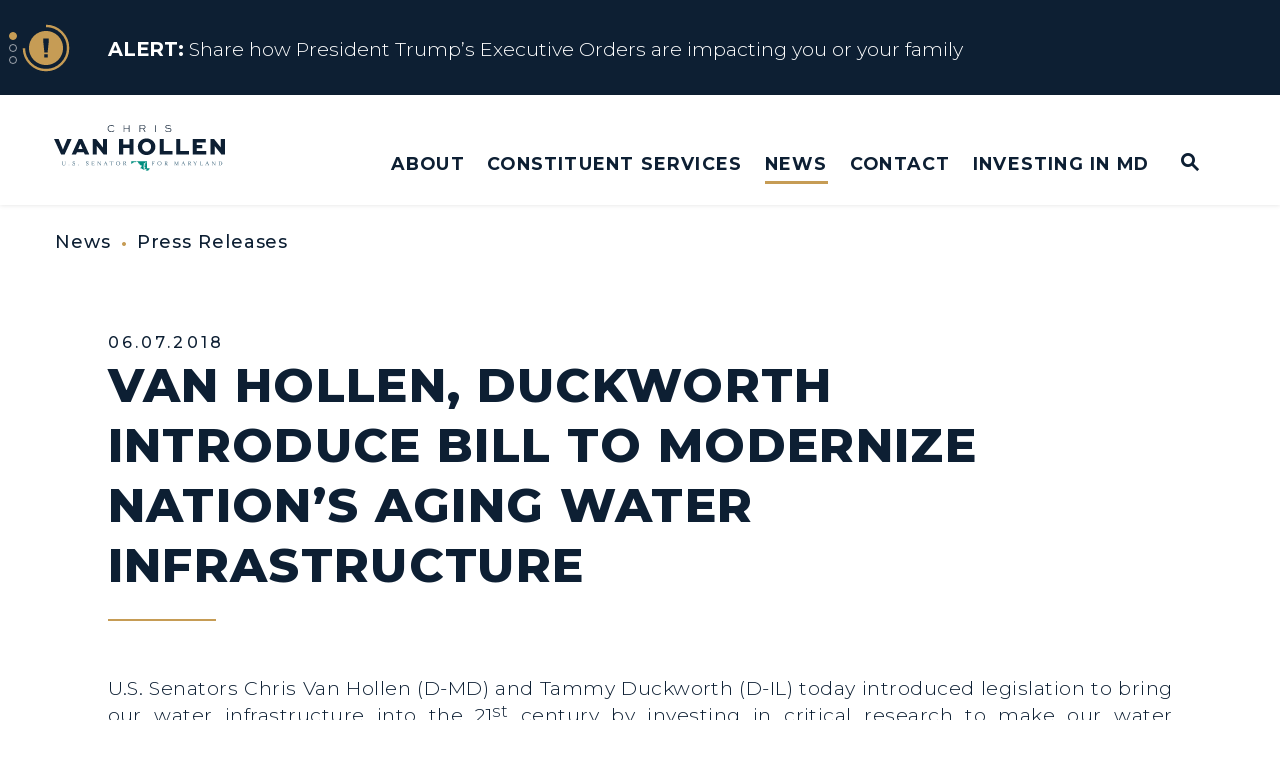

--- FILE ---
content_type: text/html; charset=utf-8
request_url: https://www.vanhollen.senate.gov/news/press-releases/van-hollen-duckworth-introduce-bill-to-modernize-nations-aging-water-infrastructure
body_size: 26752
content:
<!DOCTYPE html>
<html lang="en" class='no-js template--press_release'>
  <head>
      <meta charset="utf-8">
      <meta name="viewport" content="width=device-width, initial-scale=1.0, viewport-fit=cover">
      <meta name="page-title" content="Van Hollen, Duckworth Introduce Bill to Modernize Nation’s Aging Water Infrastructure">
      <title>[2018-06-07] Van Hollen, Duckworth Introduce Bill to Modernize...</title>
      <link rel="canonical" href="https://www.vanhollen.senate.gov/news/press-releases/van-hollen-duckworth-introduce-bill-to-modernize-nations-aging-water-infrastructure">

      <link rel="shortcut icon" href="/assets/images/favicon.ico">
      <link href="/assets/images/favicon.ico" rel="Icon" type="image/x-icon"/>
      <link rel="apple-touch-icon" sizes="180x180" href="/assets/images/apple-touch-icon.png">
      <link rel="icon" type="image/png" sizes="32x32" href="/assets/images/favicon-32x32.png">
      <link rel="icon" type="image/png" sizes="16x16" href="/assets/images/favicon-16x16.png">
      <link rel="manifest" href="/assets/images/site.webmanifest">
      <link rel="mask-icon" href="/assets/images/safari-pinned-tab.svg" color="#cccccc">
      <meta name="apple-mobile-web-app-title" content=" Chris Van Hollen">
      <meta name="application-name" content=" Chris Van Hollen">
      <meta name="msapplication-TileColor" content="#ffffff">
      <meta name="msapplication-config" content="/assets/images/browserconfig.xml">
      <meta name="theme-color" content="#ffffff">
      <meta name="google-site-verification" content="16hXhRmzoT9TNlaQxPtiQuI8rnxp2fu8lOm261oN5Ag">



<meta name="twitter:card" content="summary_large_image"/>

<meta name="twitter:title" content="Van Hollen, Duckworth Introduce Bill to Modernize Nation’s Aging Water Infrastructure | U.S. Senator Chris Van Hollen of Maryland">

<meta property="twitter:image" content="https://www.vanhollen.senate.gov/assets/images/sharelogo.jpg"/>

<meta name="twitter:description" content="U.S. Senators Chris Van Hollen (D-MD) and Tammy Duckworth (D-IL) today introduced legislation to bring our water infrastructure into the 21st century..."/>


  <meta property="og:url" content="https://www.vanhollen.senate.gov/news/press-releases/van-hollen-duckworth-introduce-bill-to-modernize-nations-aging-water-infrastructure"/>

<meta property="og:title" content="Van Hollen, Duckworth Introduce Bill to Modernize Nation’s Aging Water Infrastructure | U.S. Senator Chris Van Hollen of Maryland"/>

<meta property="og:image" content="https://www.vanhollen.senate.gov/assets/images/sharelogo.jpg"/>

<meta property="og:description" content="U.S. Senators Chris Van Hollen (D-MD) and Tammy Duckworth (D-IL) today introduced legislation to bring our water infrastructure into the 21st century..."/>


      
<meta name="date" content="2018-06-07">

<meta name="description" content="U.S. Senators Chris Van Hollen (D-MD) and Tammy Duckworth (D-IL) today introduced legislation to bring our water infrastructure into the 21st century...">

<script>
  if (!application) var application = {};
  application = {
    "config": {
      "tinymce": {
        "plugins": {
          "selectvideo": {
            "player": "jwplayer", // should be set to "legacy" or "jwplayer" currently
            "youtube": true, // set to true to write the youtube tags for youtube videos
            "width": "100%", // set width and height on the containing element
            "height": "100%",
            "tracking": true
          }
        }
      }
    },
    "fn": { // deprecated mootools 1.2 stuff that we'll probably still use once we upgrade fully to 1.3
      "defined": function (obj) {
        return (obj != undefined);
      },
      "check": function (obj) {
        return !!(obj || obj === 0);
      }
    },
    "form": {
      "processed": "null",
    },
    "friendly_urls": false,
    "siteroot": "https://www.vanhollen.senate.gov/",
    "theme": "",
    "webroot": "https://www.vanhollen.senate.gov/",
    "assetWebroot": "https://www.vanhollen.senate.gov/",
  };
</script>

    
      <link rel="stylesheet" type="text/css" href="https://www.vanhollen.senate.gov/styles/common.css?1769303048"/>

      <script src="https://www.vanhollen.senate.gov/scripts/global.js?1769303048"></script>
      <script src="https://www.vanhollen.senate.gov/scripts/gsap.js?1769303048"></script>

      <script>
        $.ajaxSetup({ cache: true });
        function getScripts(scripts, callback) {
          var progress = 0;
          scripts.forEach(function(script) {
              $.getScript(script, function () {
                  if (++progress == scripts.length && typeof callback == 'function') callback();
              });
          });
        }
      </script>

      <script>
        var initForm = function() {
          getScripts(['https://www.vanhollen.senate.gov/scripts/mootools.min.js?1769303048'], function() {
            getScripts(['https://www.vanhollen.senate.gov/scripts/form/Forms_Builder.js?1769303048'], function() {
              creativengine_forms_builder.init();

              // fix for bootstrap tooltip hide/mootools hide collision
              $$('form input,form select,form textarea, input, .nav-tabs li a').each(function (item) {
                if (typeof item.hide == 'function') {
                  item.hide = null;
                }
              });

              Element.implement({
                'slide': function (how, mode) {
                  return this;
                }
              });
            })
          })
        }
      </script>


      <script type="text/javascript">
        var gRecaptchaReady = function () {
          let textarea = document.getElementById("g-recaptcha-response");
          if (!textarea)
            return;
          textarea.setAttribute("aria-hidden", "true");
          textarea.setAttribute("aria-label", "do not use");
          textarea.setAttribute("aria-readonly", "true");
        }

        window.getStuckHeaderHeight = function () {
          var siteHeader = document.querySelector('.SiteHeader');
          var siteHeaderHeight = (siteHeader)
            ? siteHeader.offsetHeight
            : 0;
          var mobileHeader = document.querySelector('.MobileHeader');
          var mobileHeaderHeight = (mobileHeader)
            ? mobileHeader.offsetHeight
            : 0;

          // Returns the height of either desktop or mobile header because the hidden header will return 0
          return siteHeaderHeight + mobileHeaderHeight;
        }

        window.requestAnimationFrame = window.requestAnimationFrame.bind(window);
        //gsap.registerPlugin(ScrollTrigger, ScrollToPlugin);

        window.refreshScrollTriggers = () => {
          if (typeof ScrollTrigger !== 'undefined') {
            ScrollTrigger.getAll().forEach(t => t.refresh());
          }
        };
        window.killScrollTriggers = () => {
          if (typeof ScrollTrigger !== 'undefined') {
            ScrollTrigger.getAll().forEach(t => t.kill());
          }
        };
      </script>

      
      
      <script>
        window.top['site_path'] = "685A3594-BA4D-4B3F-BF0B-5A91730E1B4A";
        window.top['SAM_META'] = {
          jquery: "",
          bootstrap: {
            major: ""
          }
        };
      </script>
      

  <link rel="preconnect" href="https://fonts.googleapis.com">
  <link rel="preconnect" href="https://fonts.gstatic.com" crossorigin>
  <link href="https://fonts.googleapis.com/css2?family=Montserrat:ital,wght@0,100..900;1,100..900&display=swap" rel="stylesheet">

      <link rel="stylesheet" href="https://www.vanhollen.senate.gov/assets/styles/font-awesome.min.css"/>

  </head>

  

  <body data-transition="wrapper"
    class="body--internal body--press_release hasAlert" id="newsroom">
    <!-- in sen-n -->
    <!--stopindex-->
          <div class="SiteLayout d-flex flex-column">
          <div class="SiteLayout__alert">
            <a href="#aria-skip-nav" class="SkipNav sr-only sr-only-focusable">Skip to content</a>

<div class="NewsAlert NewsAlert--hasContent">
  <div class="NewsAlert__container NewsAlert__container--absolute container">
    <div class="NewsAlert__iconContainer">
        <div id="news-alert-dots" class="NewsAlert__dots">
            <div id="news-alert-dot-0" class="NewsAlert__dot selected"></div>
            <div id="news-alert-dot-1" class="NewsAlert__dot"></div>
            <div id="news-alert-dot-2" class="NewsAlert__dot"></div>
        </div>
        <div class="NewsAlert__icon" aria-hidden="true">
          <svg class="NewsAlert__iconShape" xmlns="http://www.w3.org/2000/svg" viewBox="0 0 100 100">
            <path d="M50,5A45,45,0,1,0,95,50,45,45,0,0,0,50,5Zm4.3,70H45.7V66.4h8.6Zm3.17-43.6L54.25,61.9H45.75L42.53,31.4V25H57.47Z"/>
          </svg>
          <svg class="NewsAlert__iconProgressContainer" xmlns="http://www.w3.org/2000/svg" xmlns:xlink="http://www.w3.org/1999/xlink" style="margin: auto; background: none; display: block; shape-rendering: auto;" width="201px" height="201px" viewBox="0 0 100 100" preserveAspectRatio="xMidYMid">
            <circle class="NewsAlert__iconProgress" cx="50" cy="50" stroke-width="5" r="46"></circle>
          </svg>
        </div>
    </div>
  </div>

    <div id="news-alert-carousel" class="NewsAlert__linkContainer splide">
      <div class="splide__track">
        <ul class="splide__list">
            <li class="splide__slide">
              <a class="NewsAlert__link w-100 h-100" href="https://www.vanhollen.senate.gov/share-how-president-trumps-executive-orders-are-impacting-you-or-your-family">
                <div class="NewsAlert__container container h-100">
                  <div class="NewsAlert__row row no-gutters h-100">
                    <div class="NewsAlert__content col d-none d-md-block">
                      <span class="NewsAlert__contentLabel">
                        <span class="sr-only">News</span> Alert:</span>
                      Share how President Trump’s Executive Orders are impacting you or your family
                    </div>

                    <div class="NewsAlert__content col d-md-none">
                      <span class="NewsAlert__contentLabel">
                        <span class="sr-only">News</span> Alert:</span>
                      Share how President Trump’s Executive Orders are impacting y...
                    </div>
                  </div>
                </div>
              </a>
            </li>
            <li class="splide__slide">
              <a class="NewsAlert__link w-100 h-100" href="https://www.vanhollen.senate.gov/constituent-services/resources-for-marylanders-affected-by-trump-admin-policies">
                <div class="NewsAlert__container container h-100">
                  <div class="NewsAlert__row row no-gutters h-100">
                    <div class="NewsAlert__content col d-none d-md-block">
                      <span class="NewsAlert__contentLabel">
                        <span class="sr-only">News</span> Alert:</span>
                      Resources for Marylanders Affected by Trump Admin Policies
                    </div>

                    <div class="NewsAlert__content col d-md-none">
                      <span class="NewsAlert__contentLabel">
                        <span class="sr-only">News</span> Alert:</span>
                      Resources for Marylanders Affected by Trump Admin Policies
                    </div>
                  </div>
                </div>
              </a>
            </li>
            <li class="splide__slide">
              <a class="NewsAlert__link w-100 h-100" href="https://www.vanhollen.senate.gov/about/issues/trumps-one-big-beautiful-betrayal">
                <div class="NewsAlert__container container h-100">
                  <div class="NewsAlert__row row no-gutters h-100">
                    <div class="NewsAlert__content col d-none d-md-block">
                      <span class="NewsAlert__contentLabel">
                        <span class="sr-only">News</span> Alert:</span>
                      Fact Sheet on Trump’s One Big Beautiful Betrayal
                    </div>

                    <div class="NewsAlert__content col d-md-none">
                      <span class="NewsAlert__contentLabel">
                        <span class="sr-only">News</span> Alert:</span>
                      Fact Sheet on Trump’s One Big Beautiful Betrayal
                    </div>
                  </div>
                </div>
              </a>
            </li>
        </ul>
      </div>
    </div>

    <script>
      if (typeof initializeNewsAlert !== 'function') {
        function initializeNewsAlert(containerQuery) {
          var container = document.querySelector(containerQuery);
          var splideContainer = container.querySelector('#news-alert-carousel');
          var newsAlertSplide = new Splide(splideContainer, {
            type: 'loop', // 'loop' or 'fade'
            // rewind: true,  Combine with type: 'fade' to make last slide loop to first
            direction: 'ttb', // 'ttb', 'ltr', 'rtl'
            waitForTransition: false,
            width: '100%',
            height: '95px',
            autoPlay: false,
            drag: false,
            arrows: false,
            pagination: false,
            speed: 1000,
            breakpoints: {
              500: {
                height: '115px'
              }
            }
          }).mount();

          var slideDuration = 7; // in seconds
          var newsAlertProgressAnimation = gsap.timeline({
            scrollTrigger: {
              trigger: ".NewsAlert",
              start: "top top",
              end: "bottom top",
              toggleActions: "play pause resume none"
            }
          });

          var newsAlertProgressElement = container.querySelector('.NewsAlert__iconProgress');
          newsAlertProgressAnimation
            .to(newsAlertProgressElement, {
              opacity: 1,
              duration: 1
            })
            .from(newsAlertProgressElement, {
              strokeDashoffset: 0,
              ease: 'none',
              duration: slideDuration,
              onComplete: function () {
                if ($('.NewsAlert').find('#news-alert-carousel').length) {
                  // Go to next slide
                  newsAlertSplide.go('+1')
                } else {
                  newsAlertProgressAnimation.pause(0);
                }
              }
            }, "<")
            .to(newsAlertProgressElement, {
              opacity: 0,
              duration: 0.1
            }, "-=0.1");

          // Make dots interactive
          $('.NewsAlert__dot').each(function (index, dot) {
            $(dot).click(function () {
              newsAlertSplide.go(index)
            })
          });

          // Trigger alert icon animation restart on slide change
          newsAlertSplide.on('move.newsAlert', function () {
            newsAlertProgressAnimation.restart();
            $('.NewsAlert__dot').removeClass('selected');
            $('#news-alert-dot-' + newsAlertSplide.index).addClass('selected');
          });

          window.destroyNewsAlertSplide = function () {
            newsAlertSplide.destroy(true);
          }

          setTimeout(function () {
            newsAlertProgressAnimation.play(0);
          }, 1000);
        }
      }

      if (typeof Splide === 'undefined') {
        getScripts(['https://www.vanhollen.senate.gov/scripts/splide/splide.min.js?1769303048'], function () {
          initializeNewsAlert('.NewsAlert')
        });
      } else {
        initializeNewsAlert('.NewsAlert')
      }
    </script>
</div>

            
          </div>

        <div class="SiteLayout__container d-flex flex-column flex-grow-1">
            <div class="SiteLayout__navigation">
                <div class="SiteLayout__siteHeader">
<div class="SiteHeader">
  <div class="SiteHeader__background"></div>

  <div  class="SiteHeader__layout">
    
  <div class="SiteHeader__backgroundShadow"></div>
    
    <div  class="SiteHeader__main">
      <div class="SiteHeader__logoContainer js-siteLogo">
        <a class="SiteHeader__logoLink"
          href="/"
          aria-label="U.S. Senator Chris Van Hollen Logo goes to Home Page">
          <div class="SiteHeader__logo">
<svg data-name="Layer 1" xmlns="http://www.w3.org/2000/svg" viewBox="0 0 1200 316">

  <path class="stateicon" fill="#008e7f" d="m643.54,312.17l-.24-.33-.33-.18-.29.1-.12.52.14.4.76.39.3.35-.37.11-.89-.05-.15.19.19.32.77.36.23.33.29-.62.27-.78v-.72s-.56-.39-.56-.39Zm26.19-9.06l-1.13,2.71-.76,1.43-.33.95-.13,1.06-.15.37-.87,1.25-.62,1.22c.16-.02.32-.04.48-.06l.15-.33,1-1.18,1.18-3.01.46-2.14,1.06-2.01.3-1.09h-.18l-.46.84Zm-17.44-6.42v-47.48s-74.41,0-110.38,0v19.26l.46-.03.37-.25,3.27-2.93.24-.08,1.21-.21.23-.1.12-.14.35-.81.21-.32.38-.4.82-.63,1.36-.73.15-.11.13-.14.33-.47.56-.44.11-.11.11-.14.08-.13.07-.13.38-.95.09-.17.12-.16.13-.12,1.11-.57.22-.03.27.02.5.19.47.28.56.53.31.18.22.04h.25s.33-.16.33-.16l.17-.13.13-.15.29-.46,1.75-1.79.35-.49.3-.51.09-.12.13-.13.1-.09.15-.08.15-.06.51-.11.17-.07.09-.09-.03-.11-.13-.21-.03-.16.02-.19.07-.2.09-.17.43-.65.16-.31.12-.3.08-.14.08-.12.11-.04.14.03.21.19.09.15.26.3.33.22.05.14-.03.08-.15.06-.23.15-.07.08-.05.1-.04.15v.15s0,.1,0,.1l.02.07.02.04.16.23.06.06.1.07,1.06.52.48.34.13.13.15.11.71.24,2.38.41.07-.14,1-.32,2.1.29.91-.68.14-.38-.15-.19-.58-.2.1-.53.47-.14h.57s.37-.15.37-.15l-.81-1.14.3-.19.25-.02.58.09.27-.03.76-.38.58-.13,1.18.26h.58s.22-.2.22-.2l.52-.67.34-.28.87-1.05.24-.17.27-.13.34-.11,1.51.11,1.34.87,2.23,2.28.56.37.66.24.62.03.45-.27.32-.1.82.23.16-.13.16-.28.35-.06.4.08.29.13.43.58-.15.58-.53.45-.72.19.17.42.42,1.41h.18l.07-.37.16-.41.22-.25.26.11.19.43-.1.28-.17.22-.02.24.37.44h.43l.49-.15.54-.03v.26l-.41.12-.19.29v.41l.18.47-.63.48.38.37,1.35.57.25.64-.14.69-.23.71v.67s.45.73.45.73l.04.02.57.27h1.49l.54.11,1.23.5,1.32.33.32.3.56.95.55.38.66.19.58.25.32.59-.1.77-.44.57-.96.86-.22.64.17.57.39.5.44.41,1.04,1.06.68.39,2.58.25.93.27.86.47.64.68.18.51.12.6.19.49.4.21.42.08.98.35.89.19.34.27.34.45,2.23-2.45,3.24,4.62-2.59,3.05v.64s.47.96.47.96l-.13.3-.15.22-.15.17-.19.12.28.74-.34.42-1.16.36-.42.21-.23.18-.23.24-.17.33-.11.62-.25.6-.18.64-.17.21-.28.09-.65-.04-.19.07-.22.2-.19.07-.16.1-.14.28-.08.4.03.24.17.04.3-.18.2.25-.82.38-.29.15-.62.22-.33.71-.18.75-.27.35-.22.45.02,1.04.15,1.12.15.71.32.66.53.74.64.46.63-.23.3-.24.66-.29.33-.37.6-1.27-.28-.48-.12-.15-.2-.12.38-.3.41-.24.06.1.02.04.03.04.1.08v.28l-.16.3.05.4.21.38.32.21.36-.08.38-.28.46-.67.16-.29.12-.31.08-.33.03-.36.48.56.4.91.84,2.75.41.71,1.99,2.15.79.51.59-.03.12-.92-.2-1.05-.29-.9-.72-1.62.93.61.62.73.35.99.11,1.37.09.35.22.5.48.82.45.42.4.14,2.79-.35,1.05.13.83.54.4.4.38.29.36.35.35.6.17.5.2.91.05.32.39.26.21-.3.18-.96.64.73.39.26.24-.49.14-.22.14-.29.07-.36-.04-.25-.15-.56-.03-.34.66.62.22,1.22.1,1.18.34.53.79.29,2.12,1.98-.03-.56-.18-.33-.23-.26-.18-.36.06-.57.24-.71.18-.73-.18-.67-.9-1.39-.8-.71-.19-.28-.18-.71.17-.56.27-.52.14-.64-.28-.57h-.67s-.8.17-.8.17l-.66.03-.59-.38-.52-.63-.35-.73-.14-.68-.31-.24-1.89-.91-.99-.91-.76-1.03-.48-1.26-.18-1.39-.04-.28-.17-.21.21-.28-.19-.57-.13-.82-.16-2.72.04-.42-.03-.29.08-.26.28.93.85,5.65.15.3.3.23,1.96,2.54.5.37.92.21.32.14.48.3.2.25.05.21.03.24.13.34.44.58.44.21,1.01-.03.67-.3.12-.72-.2-.84-.27-.69-.83-1.27-2.03-2.36-.55-1.43-.04-.83.24-2.36-.12-.68-.2-.69-.1-.73.22-.83-.82-.9-.33-.65-.04-.76.3-.51,1.09-.68.41-.57.17-.79h-.31s-.87.52-.87.52l-.28-.27.38-1.21-.29-.3-.14-.24-.03-.11-.03-.16h.68s.29.06.29.06l.22.18.46-.48-.3-.46-.96-.58-.31-.42-.21-.55.05-.45.48-.11.57.34.99,1.19.54.25.22-.4-.38-.91-1.17-1.9-.66-.75-.29-.26-.62-.26-.29-.24-.2-.37-.02-.39.17-.3.35-.11.29.18.29.39.43.73,1.66,1.73.23-.08.18-.25.21-.14.69-.03.48-.17.13-.37-.4-.67-.52-.43-1.56-.74-.63-.13-.2-.13-.19-.3-.08-.34.18-.26.24.07.97.73.39-.28.37.08.29.3.15.41h.22l.16-.84-.31-.81-.44-.79-.4-1.36-.4.02-.63.44-.3-.21-.41-.68-.19-.15-.08-.2-.12-.45-.27-.44-.88-.3-.16-.24-.13-.33-.26-.35-.22-.04-.51-.18-.37-.2.19-.09.75-.05.28-.15.29-.3.33.3,1.45.7.4.4.33.44.27.28.22-.1.19.28.22-.24h.26s.27.16.27.16l.26.31,1.2-.77v-.24l-1-.15-.76-.69-.59-.98-.46-1.04.96.32.24.19.48.87.26.37.45.3.3-.33.02-.25-.96-1.28-.22-.46.19-.21,1.61.4.08-.15-.21-.5.33-.25.31-.04.29-.08.26-.39h-.18l.06-.68-.62-.3-.8-.19-.46-.38,2.23-.57.4.19.58,1.72.22,1.75.88-1.11.22-.15.04-.2-.22-.45-.42-.65.4-2.83.19-.17.19-.33.23-.29h.28l.2.26v.31s-.2.71-.2.71l-.2,1.61.11.73.47.5.76-.68,1.8-1.06,1.41-1.42.19-.34.07-.48-.23-.17-1.08-.37-.31-.37.82-2.08.28-.28.32-.15.4-.06,2,.02.31-.17.49-.88.34-.39.48-.12-.35,1.47-.23.65-.32.57-.73,1.07-.27.71.1.7.5-.64,2.08-1.72.56-.6.46-.66.51-.55.72-.26-.22.86-.35.87-.52.71-.72.41.28.62.45.44.86.51v.24l-.78-.14-1.36-.45-.64.07-.51.32-.64.57-1.17,1.31-.1.68.73.25,3.32.03.76.24.39.48-.76.03-.2-.03-1.3.05-3.29-.11-2.56.31-.1.17-.23.82-.16.3-.29.15-.64.12-.3.27-.1.31-.06.74-.13.35-1.41,2.68-.49,1.3-.13.24-.18.44v.42s.67.32.67.32l.22.33.16.39.06.29-.09,1.64.04.69.25.36.51-.48.25-1.39.42-1.41,1-.55v.26l-.4.28.69.25.63-.3.62-.48.66-.28-.35.66-1.3,1.35-.56.84.22.26-.33.11-.69.13.08.35.13.29.18.22.23.17-.12.76-.49.47-.67.25-.64.07-.83-.12-.5-.32-.78-.83-.32-.21-.33-.14-.26.08-.2.86-.4.8-.09.27-.09.94-.52,2.79.06.65.45-.02.6-.37.3-.4-.14-.23-.26-.34-.19-.38.09-.35.28-.23.24-.08.9-.08.19-.04.29-.18.03-.1.21-.32.24-.27.12.02.2-.62.48.19.93.82-.14.44-.06.61.1.53.38.23.19-.2.22-.88.09-.21.38.06.03.33-.21.77.19.14,1.22.51-.62.44-.82.3-.66.5-.13,1.05.42.87.61.1.6-.39.4-.59.11.59-.25.59-.41.45-.36.18-.54-.07-.52-.21-.47-.33-.39-.44-.22-.85-.07-.14-.3-.06-.19-.15-.3-.46-.43-.23-.46.23-.8.67-.06.32-.17.36-.57,2.17-.27.65-.09.53-.08.9.17.2.4-.06.41-.23.24-.28-.11-.53.06-.85.18-.87.24-.58.45-.45.03.32-.26,1.53.24.37.54-.55.93-1.23.56.27-.08.62-.58,1.15.37.24.26.87.25.19.35-.18.16-.42.13-.51.24-.43.11.37v.35s-.12.31-.12.31l-.19.23.26.46.52.02.63-.15.61-.05v.26l-.4.14-.75.39-.26.23v.23l.57.26.42-.08.38-.22.44-.19-.15.75.54.65.82.46.69.18.68-.21.41-.52.63-1.3h.17l.1.12.12.11-.29.57-.15,1.14-.36.62-.34.23-.46.15-.91.1-2.98-1.13-.54.12-.3-.23-.3-.29.17-.09.44-.39-.41.06-.76.33-.42.09h-.49l-1.31-.25.29.48.14.15.19.13v.25l-.65.77-.22.52.36.24h.91s.36-.11.36-.11l.32-.26.15-.29.02-.2.09-.12.34-.03h.23s.19.04.19.04l.15.08.12.13.09.4-.45.48.16.39-.57.29-.66.2-.54.31-.22.61-.12.93-.28.53-.27-.08-.13-.87-.27-.34-.53-.09-.45.28.02.78.17.19.27.2.25.29.19.82.19.43.21.38.15.22.88,1.39.55.9.15,1h.18l.09-.8-.42-1.67.32-.31.5.34,1.74,2.22.25.68.2.24.77.21.29.31.95,1.66.32.25.27-.35.33-.96v-.51s-.06-.47-.06-.47l-.22-.37-.3-.19.53-.94.83-1.01.75-.42.28.83-.21.57-.81.36-.18.48.12.34.25.31.28.27.17.23.05.36-.04.36v.32s.16.22.16.22l.2-.36.72-2.19.19-.3,1.5-1.73.13-.35.07-.42.1-.35.2-.15.38.04.08.13-.08.2-.17.8-.26.57-.97,1.61-.33.79-.12.84.28.74.54.3,1.29.1.46.24-1.1.52-1.17.34-.94.63-.38,1.41.03.75.09.28.18.12.25-.12.06-.3.03-.33.15-.26.6-.16,1.33.14.68-.26.4.08.51-.06.42.14.09.37-.23.21-.88.15-.3.15.19.25-.15.33-.25.3-.3.23-.3.13v.28l.12.07.03.03v.04s.07.11.07.11l.35-.21.42-.07.72.03.44-.19.32-.38.32-.28.43.08-.4.68-1.33,1.27-.29.45-.19.12-.82.12-.19.28-.12.41-.62.98-.23.24.08.05h.08l.04.05-.02.18h.19l.13-.22.18-.16.23-.1.28-.03-.14.48-.24.29-.25.21-.17.27-.05.32.08.16.1.13.06.26.26.18.58-.37.88-.82.64-.46.68-.09,2.64.23.56.15.32.15c.16-.36.32-.72.47-1.08l.19-.19c2.39-.31,4.77-.63,7.16-.95l.06-.3.64-1.85-.14-.3.17-.13.47-.65.26-.21h.27s.55.24.55.24h.2s.21-.36.21-.36l.33-1.18.15-.26.28-.32.42-2.18.28-.45.38-.32.96-.52-.39.79.09.29.99-.05.28-.26.72-1.66.35-.46.4-.68.29-.7.06-.58-.24-.41h-.33s-.39.06-.39.06l-.41-.14.12-.07.14-.12.14-.09v-.23h-.22v-.29s.29-.52.29-.52l-.42-.33-1.25-.4.53-.29.48.11.47.26.5.14.49-.08.03-.25-.53-.94.41.17h.31s.15-.19.15-.19l-.03-.23h-18.33Zm-8.83,10.37l.06-.31-.12-.34-.24-.35-.43-.36-.68.15-.48.52.17.73.29.11,1.12.12.3-.27Zm27.92-10.38h0s-.04,1.14-.04,1.14l-.49,2.09-.09,1.1.47-.64.34-1.25.19-1.39.02-1.05v-.02h-.41Z"/>
  <g class="lettering">
    <path fill="#41687e" d="m57.66,267.1v-10.76c0-4.48-.54-5.2-4.27-5.2v-.94h12.12v.94c-3.73,0-4.27.72-4.27,5.2v10.99c0,5.83,3.37,8.52,7.86,8.52,4.71,0,8.26-2.69,8.26-8.52v-10.99c0-4.48-.58-5.2-4.31-5.2v-.94h10.51v.94c-3.73,0-4.31.72-4.31,5.2v10.76c0,7.04-4.85,10.76-10.82,10.76s-10.78-3.72-10.78-10.76Z"/>
    <path fill="#41687e" d="m102.57,275.03c0-1.35,1.08-2.42,2.42-2.42s2.42,1.08,2.42,2.42-1.08,2.42-2.42,2.42-2.42-1.08-2.42-2.42Z"/>
    <path fill="#41687e" d="m130.37,267.99h.94s.04,8.07,8.26,8.07c3.19,0,5.61-2.06,5.61-4.93,0-2.06-2.07-3.81-5.16-5.43l-4.31-2.2c-2.6-1.35-4.98-3.99-4.98-7.4,0-3.72,3.1-6.68,7.45-6.68,2.65,0,4.13.85,5.48,1.84.54-.45,1.08-1.12,1.3-2.06h.9v9.86h-.94c-.31-3.59-1.66-7.85-6.87-7.85-2.51,0-4.36,1.75-4.36,3.99s1.57,3.54,5.48,5.56l4.27,2.2c3.46,1.75,4.72,4.35,4.72,6.81,0,4.89-3.95,8.07-8.58,8.07-3.41,0-5.57-1.79-7-2.11-.54.45-1.08,1.12-1.3,2.11h-.9v-9.86Z"/>
    <path fill="#41687e" d="m170.48,275.03c0-1.35,1.08-2.42,2.42-2.42s2.42,1.08,2.42,2.42-1.08,2.42-2.42,2.42-2.42-1.08-2.42-2.42Z"/>
    <path fill="#41687e" d="m224.02,267.99h.94s.04,8.07,8.26,8.07c3.19,0,5.61-2.06,5.61-4.93,0-2.06-2.07-3.81-5.16-5.43l-4.31-2.2c-2.6-1.35-4.98-3.99-4.98-7.4,0-3.72,3.1-6.68,7.45-6.68,2.65,0,4.13.85,5.48,1.84.54-.45,1.08-1.12,1.3-2.06h.9v9.86h-.94c-.31-3.59-1.66-7.85-6.87-7.85-2.51,0-4.36,1.75-4.36,3.99s1.57,3.54,5.48,5.56l4.27,2.2c3.46,1.75,4.72,4.35,4.72,6.81,0,4.89-3.95,8.07-8.58,8.07-3.41,0-5.57-1.79-7-2.11-.54.45-1.08,1.12-1.3,2.11h-.9v-9.86Z"/>
    <path fill="#41687e" d="m261.25,276.15c3.73,0,4.27-.76,4.27-5.25v-14.57c0-4.48-.54-5.2-4.27-5.2v-.94h20.48l.4,5.92h-.94l-.22-.9c-.63-2.33-1.08-3.36-5.21-3.36h-6.65v10.18h2.24c4.49,0,5.21-.54,5.21-4.3h.94v10.27h-.94c0-3.77-.72-4.31-5.21-4.31h-2.24v6.55c0,4.48.54,5.2,4.27,5.2h3.86c4.13,0,4.62-1.03,5.21-3.41l.22-.9h.94l-.36,5.96h-22v-.94Z"/>
    <path fill="#41687e" d="m308.64,255.3v15.6c0,4.48.58,5.25,4.31,5.25v.94h-10.24v-.94c3.73,0,4.27-.76,4.27-5.25v-14.57c0-4.48-.54-5.2-4.27-5.2v-.94h6.33l17.24,21.34v-15.2c0-4.48-.54-5.2-4.27-5.2v-.94h10.24v.94c-3.73,0-4.31.72-4.31,5.2v21.52h-1.03l-18.27-22.55Z"/>
    <path fill="#41687e" d="m346.37,276.15c3.77,0,4-.76,5.39-3.9l9.88-22.82h.58l9.92,22.82c1.39,3.14,1.62,3.9,5.34,3.9v.94h-12.44v-.94c3.73,0,4.58-.94,3.5-3.41l-2.16-4.98h-10.87l-2.16,4.98c-1.08,2.42-.22,3.41,3.5,3.41v.94h-10.51v-.94Zm19.26-10.04l-4.71-10.81-4.67,10.81h9.38Z"/>
    <path fill="#41687e" d="m397.07,276.15c3.73,0,4.31-.76,4.31-5.25v-18.97h-5.84c-4.13,0-4.58,1.03-5.21,3.41l-.22.9h-.94l.4-6.05h27.21l.4,6.05h-.94l-.22-.9c-.63-2.38-1.08-3.41-5.21-3.41h-5.84v18.97c0,4.48.58,5.25,4.31,5.25v.94h-12.21v-.94Z"/>
    <path fill="#41687e" d="m434.53,263.64c0-7.8,6.74-14.21,15-14.21s14.95,6.41,14.95,14.21-6.74,14.21-14.95,14.21-15-6.41-15-14.21Zm25.68,0c0-5.56-2.96-12.46-10.69-12.46s-10.73,6.9-10.73,12.46,2.96,12.42,10.73,12.42,10.69-6.86,10.69-12.42Z"/>
    <path fill="#41687e" d="m483.44,276.15c3.73,0,4.27-.76,4.27-5.25v-14.57c0-4.48-.54-5.2-4.27-5.2v-.94h11.85c6.24,0,9.65,3.41,9.65,7.58,0,3.9-2.92,7-7.99,7.53l4.4,5.16c2.65,3.14,5.66,5.38,8.35,5.7v.94h-7.41l-8.89-11.79h-2.11v5.6c0,4.48.54,5.25,4.27,5.25v.94h-12.12v-.94Zm11.81-12.47c3.91,0,5.7-2.64,5.7-5.92s-1.8-5.92-5.7-5.92h-3.95v11.84h3.95Z"/>
  </g>
  <g class="lettering">
    <path fill="#41687e" d="m684.86,275.93c3.73,0,4.27-.76,4.27-5.25v-14.57c0-4.48-.54-5.2-4.27-5.2v-.94h21.24l.36,5.92h-.94l-.23-.9c-.58-2.33-1.08-3.36-5.16-3.36h-7.41v10.18h2.24c4.49,0,5.21-.54,5.21-4.3h.94v10.27h-.94c0-3.77-.72-4.31-5.21-4.31h-2.24v7.22c0,4.48.54,5.25,4.27,5.25v.94h-12.12v-.94Z"/>
    <path fill="#41687e" d="m725.2,263.42c0-7.8,6.74-14.21,15-14.21s14.95,6.41,14.95,14.21-6.74,14.21-14.95,14.21-15-6.41-15-14.21Zm25.68,0c0-5.56-2.96-12.46-10.69-12.46s-10.73,6.9-10.73,12.46,2.96,12.42,10.73,12.42,10.69-6.86,10.69-12.42Z"/>
    <path fill="#41687e" d="m774.11,275.93c3.73,0,4.27-.76,4.27-5.25v-14.57c0-4.48-.54-5.2-4.27-5.2v-.94h11.85c6.24,0,9.65,3.41,9.65,7.58,0,3.9-2.92,7-7.99,7.53l4.4,5.16c2.65,3.14,5.66,5.38,8.35,5.7v.94h-7.41l-8.89-11.79h-2.11v5.6c0,4.48.54,5.25,4.26,5.25v.94h-12.12v-.94Zm11.81-12.47c3.91,0,5.7-2.64,5.7-5.92s-1.8-5.92-5.7-5.92h-3.95v11.84h3.95Z"/>
    <path fill="#41687e" d="m848.89,270.68c0,4.48.58,5.25,4.31,5.25v.94h-10.24v-.94c3.73,0,4.27-.76,4.27-5.25v-14.57c0-4.48-.54-5.2-4.27-5.2v-.94h7.36l9.52,21.84,9.47-21.84h7.32v.94c-3.77,0-4.31.72-4.31,5.2v14.57c0,4.48.54,5.25,4.31,5.25v.94h-12.12v-.94c3.73,0,4.27-.76,4.27-5.25v-15.29l-9.61,22.24h-.58l-9.7-22.33v15.38Z"/>
    <path fill="#41687e" d="m891.88,275.93c3.77,0,4-.76,5.39-3.9l9.88-22.82h.58l9.92,22.82c1.39,3.14,1.62,3.9,5.34,3.9v.94h-12.44v-.94c3.73,0,4.58-.94,3.5-3.41l-2.15-4.98h-10.87l-2.15,4.98c-1.08,2.42-.23,3.41,3.5,3.41v.94h-10.51v-.94Zm19.26-10.04l-4.71-10.81-4.67,10.81h9.38Z"/>
    <path fill="#41687e" d="m938.27,275.93c3.73,0,4.27-.76,4.27-5.25v-14.57c0-4.48-.54-5.2-4.27-5.2v-.94h11.85c6.24,0,9.65,3.41,9.65,7.58,0,3.9-2.92,7-7.99,7.53l4.4,5.16c2.65,3.14,5.66,5.38,8.35,5.7v.94h-7.41l-8.89-11.79h-2.11v5.6c0,4.48.54,5.25,4.27,5.25v.94h-12.12v-.94Zm11.81-12.47c3.91,0,5.7-2.64,5.7-5.92s-1.8-5.92-5.7-5.92h-3.95v11.84h3.95Z"/>
    <path fill="#41687e" d="m984.67,275.93c3.73,0,4.26-.76,4.26-5.25v-4.35l-7.45-11.52c-1.93-2.96-3.32-3.9-6.51-3.9v-.94h12.8v.94c-3.77,0-3.77,1.35-2.42,3.41l6.46,9.86,6.56-9.86c1.57-2.42,1.35-3.41-2.43-3.41v-.94h10.51v.94c-3.77,0-4.71,1.25-6.51,3.9l-7.41,11.21v4.66c0,4.48.54,5.25,4.27,5.25v.94h-12.12v-.94Z"/>
    <path fill="#41687e" d="m1021.72,275.93c3.73,0,4.27-.76,4.27-5.25v-14.57c0-4.48-.54-5.2-4.27-5.2v-.94h12.12v.94c-3.73,0-4.27.72-4.27,5.2v13.9c0,4.48.54,5.2,4.27,5.2h5.39c4.09,0,4.58-1.03,5.16-3.41l.22-.9h.94l-.36,5.96h-23.48v-.94Z"/>
    <path fill="#41687e" d="m1059.41,275.93c3.77,0,4-.76,5.39-3.9l9.88-22.82h.58l9.92,22.82c1.39,3.14,1.62,3.9,5.34,3.9v.94h-12.44v-.94c3.73,0,4.58-.94,3.5-3.41l-2.15-4.98h-10.87l-2.15,4.98c-1.08,2.42-.23,3.41,3.5,3.41v.94h-10.51v-.94Zm19.26-10.04l-4.71-10.81-4.67,10.81h9.38Z"/>
    <path fill="#41687e" d="m1111.73,255.08v15.6c0,4.48.58,5.25,4.31,5.25v.94h-10.24v-.94c3.73,0,4.27-.76,4.27-5.25v-14.57c0-4.48-.54-5.2-4.27-5.2v-.94h6.33l17.24,21.34v-15.2c0-4.48-.54-5.2-4.26-5.2v-.94h10.24v.94c-3.73,0-4.31.72-4.31,5.2v21.52h-1.03l-18.28-22.55Z"/>
    <path fill="#41687e" d="m1153.64,275.93c3.73,0,4.27-.76,4.27-5.25v-14.57c0-4.48-.54-5.2-4.27-5.2v-.94h12.17c10.46,0,15,6.05,15,13.45s-4.53,13.45-15,13.45h-12.17v-.94Zm12.21-.72c8.76,0,10.64-6.55,10.64-11.79s-1.89-11.79-10.64-11.79h-4.36v18.38c0,4.48.49,5.2,4.18,5.2h.18Z"/>
  </g>
  <g class="lettering">
    <path fill="#0d1f33" d="m124.02,95.54l-50.04,107.68h-23.94L0,95.54h32.2l29.72,72.06h.99l29.89-72.06h31.21Z"/>
    <path fill="#0d1f33" d="m123.68,203.22l50.04-107.68h23.94l50.04,107.68h-31.54l-6.94-16.49h-48.22l-6.77,16.49h-30.55Zm46.57-38.91h29.72l-14.37-34.46h-.99l-14.37,34.46Z"/>
    <path fill="#0d1f33" d="m372.54,95.54v107.68h-24.44l-47.56-58.54h-.16v58.54h-29.06v-107.68h24.27l47.72,58.7h.17v-58.7h29.06Z"/>
    <path fill="#0d1f33" d="m456.91,203.22v-107.68h29.06v38.91h43.26v-38.91h28.9v107.68h-28.9v-45.35h-43.26v45.35h-29.06Z"/>
    <path fill="#0d1f33" d="m649.62,92.24c34.35,0,61.93,25.56,61.93,56.89s-27.58,57.38-61.93,57.38-61.26-25.56-61.26-57.38,26.92-56.89,61.26-56.89Zm0,90.2c17.83,0,31.87-15.17,31.87-33.31s-14.04-32.65-31.87-32.65-31.38,14.84-31.38,32.65,13.71,33.31,31.38,33.31Z"/>
    <path fill="#0d1f33" d="m770.5,95.54v83.44h60.6v24.24h-89.5v-107.68h28.9Z"/>
    <path fill="#0d1f33" d="m886.42,95.54v83.44h60.6v24.24h-89.5v-107.68h28.9Z"/>
    <path fill="#0d1f33" d="m1040.32,160.01h-37.98v18.96h66.88v24.24h-95.78v-107.68h92.15v24.24h-63.25v16.98h37.98v23.25Z"/>
    <path fill="#0d1f33" d="m1200,95.54v107.68h-24.44l-47.56-58.54h-.16v58.54h-29.06v-107.68h24.27l47.72,58.7h.17v-58.7h29.06Z"/>
  </g>
  <g class="lettering">
    <path fill="#0d1f33" d="m423.76,39.76c-5.15,5-12.72,9.07-21.87,9.07-14.94,0-25.73-10.99-25.73-24.48S387.02,0,401.67,0c8.15,0,15.87,3.07,20.94,7.85l-3.22,3.14c-4.5-4.14-11.15-6.78-17.66-6.78-11.87,0-20.59,9.14-20.59,20.2s8.79,20.13,20.8,20.13c7.51,0,14.08-3.35,18.59-7.92l3.22,3.14Z"/>
    <path fill="#0d1f33" d="m488.66,47.68V1.07h4.79v19.27h31.17V1.07h4.79v46.61h-4.79v-23.13h-31.17v23.13h-4.79Z"/>
    <path fill="#0d1f33" d="m599.89,47.68V1.07h25.66c5.86,0,9.94,1.57,12.72,4.57,2.22,2.35,3.5,5.42,3.5,8.92,0,6.28-4.36,11.42-11.29,12.71l11.72,20.41h-5.43l-11.15-19.84h-20.94v19.84h-4.79Zm4.79-42.33v18.27h22.59c5.86,0,9.72-4.21,9.72-9.14,0-2.36-.86-4.43-2.43-6.07-2.22-2.28-5.22-3.07-9.01-3.07h-20.87Z"/>
    <path fill="#0d1f33" d="m708.83,47.68V1.07h4.79v46.61h-4.79Z"/>
    <path fill="#0d1f33" d="m817.41,10.07c-2.86-2.64-8.94-6-17.58-6-6.29,0-13.44,2.36-13.44,9s8.36,6.99,16.3,7.42c8.08.5,21.16,1.28,21.16,13.35,0,10.49-9.79,14.99-21.02,14.99s-18.87-4.92-23.8-9.49l2.93-3.28c4.07,3.78,10.58,8.64,20.94,8.64,8.72,0,16.16-3.21,16.16-10.28,0-7.85-8.51-8.78-16.37-9.28-9.86-.57-21.09-1.28-21.09-11.71s10.22-13.42,18.44-13.42c9.44,0,16.8,3.86,20.3,6.78l-2.93,3.28Z"/>
  </g>
</svg>          </div>
        </a>
      </div>
    </div>

    <div id="js-site-header" class="SiteHeader__main">
      <div class="SiteHeader__nav SiteHeader__navLinkContainer h-100 ml-auto">
        <div class="SiteHeader__navItem h-100">

<div class="SiteNav h-100">
    
      <nav aria-label="Site Navigation" class="SiteNav__layout h-100">
        <div class="SiteNav__main  h-100">
          <ul class="SiteNav__linkList">

                


                <li class="SiteNav__item SiteNav__item--dropdown">
                  <a class="SiteNav__link align-items-center"
                    data-transition-selected-if="/about"
                    data-transition-selected-class="SiteNav__link--selected"
                    href="https://www.vanhollen.senate.gov/about"
                    tabindex="0">About</a>

                    <ul class="SiteNav__dropdown nomobile">


                          <li class="SiteNav__dropdownItem">
                            <a class="SiteNav__dropdownLink"
                              data-transition-selected-if="/about/about-chris"
                              data-transition-selected-class="SiteNav__dropdownLink--selected"
                              data-transition-selected-nestedIf = "/about/about-chris"
                              href="https://www.vanhollen.senate.gov/about/about-chris"
                              tabindex="0">About Chris</a>
                          </li>


                          <li class="SiteNav__dropdownItem">
                            <a class="SiteNav__dropdownLink"
                              data-transition-selected-if="/about/issues"
                              data-transition-selected-class="SiteNav__dropdownLink--selected"
                              data-transition-selected-nestedIf = "/about/issues"
                              href="https://www.vanhollen.senate.gov/about/issues"
                              tabindex="0">Issues</a>
                          </li>


                          <li class="SiteNav__dropdownItem">
                            <a class="SiteNav__dropdownLink"
                              data-transition-selected-if="/about/voting-record"
                              data-transition-selected-class="SiteNav__dropdownLink--selected"
                              data-transition-selected-nestedIf = "/about/voting-record"
                              href="https://www.vanhollen.senate.gov/about/voting-record"
                              tabindex="0">Voting</a>
                          </li>


                          <li class="SiteNav__dropdownItem">
                            <a class="SiteNav__dropdownLink"
                              data-transition-selected-if="/about/legislation"
                              data-transition-selected-class="SiteNav__dropdownLink--selected"
                              data-transition-selected-nestedIf = "/about/legislation"
                              href="https://www.vanhollen.senate.gov/about/legislation"
                              tabindex="0">Legislation</a>
                          </li>
                    </ul>
                </li>

                


                <li class="SiteNav__item">
                  <a class="SiteNav__link align-items-center"
                    data-transition-selected-if="/constituent-services"
                    data-transition-selected-class="SiteNav__link--selected"
                    href="https://www.vanhollen.senate.gov/constituent-services"
                    tabindex="0">Constituent Services</a>

                </li>

                


                <li class="SiteNav__item SiteNav__item--dropdown">
                  <a class="SiteNav__link align-items-center SiteNav__link--selected"
                    data-transition-selected-if="/news"
                    data-transition-selected-class="SiteNav__link--selected"
                    href="https://www.vanhollen.senate.gov/news"
                    tabindex="0">News</a>

                    <ul class="SiteNav__dropdown help">


                          <li class="SiteNav__dropdownItem">
                            <a class="SiteNav__dropdownLink SiteNav__dropdownLink--selected"
                              data-transition-selected-if="/news/press-releases"
                              data-transition-selected-class="SiteNav__dropdownLink--selected"
                              data-transition-selected-nestedIf = "/news/press-releases"
                              href="https://www.vanhollen.senate.gov/news/press-releases"
                              tabindex="0">Press Releases</a>
                          </li>


                          <li class="SiteNav__dropdownItem">
                            <a class="SiteNav__dropdownLink"
                              data-transition-selected-if="/news/newsletters"
                              data-transition-selected-class="SiteNav__dropdownLink--selected"
                              data-transition-selected-nestedIf = "/news/newsletters"
                              href="https://www.vanhollen.senate.gov/news/newsletters"
                              tabindex="0">Newsletters</a>
                          </li>


                          <li class="SiteNav__dropdownItem">
                            <a class="SiteNav__dropdownLink"
                              data-transition-selected-if="/news/videos"
                              data-transition-selected-class="SiteNav__dropdownLink--selected"
                              data-transition-selected-nestedIf = "/news/videos"
                              href="https://www.vanhollen.senate.gov/news/videos"
                              tabindex="0">Videos</a>
                          </li>
                    </ul>
                </li>

                


                <li class="SiteNav__item SiteNav__item--dropdown">
                  <a class="SiteNav__link align-items-center"
                    data-transition-selected-if="/contact"
                    data-transition-selected-class="SiteNav__link--selected"
                    href="https://www.vanhollen.senate.gov/contact"
                    tabindex="0">Contact</a>

                    <ul class="SiteNav__dropdown">


                          <li class="SiteNav__dropdownItem">
                            <a class="SiteNav__dropdownLink"
                              data-transition-selected-if="/contact/email"
                              data-transition-selected-class="SiteNav__dropdownLink--selected"
                              data-transition-selected-nestedIf = "/contact/email"
                              href="https://www.vanhollen.senate.gov/contact/email"
                              tabindex="0">Email Senator Van Hollen</a>
                          </li>


                          <li class="SiteNav__dropdownItem">
                            <a class="SiteNav__dropdownLink"
                              data-transition-selected-if="/contact/schedule-requests"
                              data-transition-selected-class="SiteNav__dropdownLink--selected"
                              data-transition-selected-nestedIf = "/contact/schedule-requests"
                              href="https://www.vanhollen.senate.gov/contact/schedule-requests"
                              tabindex="0">Schedule Requests</a>
                          </li>


                          <li class="SiteNav__dropdownItem">
                            <a class="SiteNav__dropdownLink"
                              data-transition-selected-if="/contact#office-locations"
                              data-transition-selected-class="SiteNav__dropdownLink--selected"
                              data-transition-selected-nestedIf = "/contact#office-locations"
                              href="https://www.vanhollen.senate.gov/contact#office-locations"
                              tabindex="0">Office Locations</a>
                          </li>


                          <li class="SiteNav__dropdownItem">
                            <a class="SiteNav__dropdownLink"
                              data-transition-selected-if="/contact/newsletter-sign-up"
                              data-transition-selected-class="SiteNav__dropdownLink--selected"
                              data-transition-selected-nestedIf = "/contact/newsletter-sign-up"
                              href="https://www.vanhollen.senate.gov/contact/newsletter-sign-up"
                              tabindex="0">Newsletter Sign-up</a>
                          </li>
                    </ul>
                </li>

                


                <li class="SiteNav__item SiteNav__item--dropdown">
                  <a class="SiteNav__link align-items-center"
                    data-transition-selected-if="/investing-in-md"
                    data-transition-selected-class="SiteNav__link--selected"
                    href="https://www.vanhollen.senate.gov/investing-in-md"
                    tabindex="0">Investing in MD</a>

                    <ul class="SiteNav__dropdown">


                          <li class="SiteNav__dropdownItem">
                            <a class="SiteNav__dropdownLink"
                              data-transition-selected-if="/investing-in-md/fy26-congressionally-directed-spending-project"
                              data-transition-selected-class="SiteNav__dropdownLink--selected"
                              data-transition-selected-nestedIf = "/investing-in-md/fy26-congressionally-directed-spending-project"
                              href="https://www.vanhollen.senate.gov/investing-in-md/fy26-congressionally-directed-spending-project"
                              tabindex="0">FY26 Congressionally Directed Spending Projects Secured</a>
                          </li>


                          <li class="SiteNav__dropdownItem">
                            <a class="SiteNav__dropdownLink"
                              data-transition-selected-if="/investing-in-md/fy26-community-funding-projects-requested"
                              data-transition-selected-class="SiteNav__dropdownLink--selected"
                              data-transition-selected-nestedIf = "/investing-in-md/fy26-community-funding-projects-requested"
                              href="https://www.vanhollen.senate.gov/investing-in-md/fy26-community-funding-projects-requested"
                              tabindex="0">FY26 Congressionally Directed Spending Projects Requested</a>
                          </li>


                          <li class="SiteNav__dropdownItem">
                            <a class="SiteNav__dropdownLink"
                              data-transition-selected-if="/investing-in-md/resources-for-applicants"
                              data-transition-selected-class="SiteNav__dropdownLink--selected"
                              data-transition-selected-nestedIf = "/investing-in-md/resources-for-applicants"
                              href="https://www.vanhollen.senate.gov/investing-in-md/resources-for-applicants"
                              tabindex="0">Resources for CDS Applicants</a>
                          </li>


                          <li class="SiteNav__dropdownItem">
                            <a class="SiteNav__dropdownLink"
                              data-transition-selected-if="/investing-in-md/previous-fiscal-years-congressionally-directed-spending-projects"
                              data-transition-selected-class="SiteNav__dropdownLink--selected"
                              data-transition-selected-nestedIf = "/investing-in-md/previous-fiscal-years-congressionally-directed-spending-projects"
                              href="https://www.vanhollen.senate.gov/investing-in-md/previous-fiscal-years-congressionally-directed-spending-projects"
                              tabindex="0">Previous Fiscal Years Congressionally Directed Spending Projects</a>
                          </li>
                    </ul>
                </li>
  
          </ul>
        </div>
      </nav>
</div>

<script>

  var topLevelLinks = document.querySelectorAll('.SiteNav__link');

  for (var i = 0; i < topLevelLinks.length; i++) {
    topLevelLinks[i].addEventListener('mouseover', function () {
      this
        .parentElement
        .classList
        .add('focus');
    });

    topLevelLinks[i].addEventListener('mouseleave', function () {
      this
        .parentElement
        .classList
        .remove('focus');
    });
  }
</script>        </div>
      </div>

      <div class="SiteHeader__nav SiteHeader__navSearch h-100">
        
        <div class="SiteHeader__search h-100">
<div id="SiteSearch" class="SiteNavSearch">
  <button class="SiteNavSearch__searchToggleButton js-navSearch"
    aria-label="Website search open"
    data-toggle-search="true"
    data-toggle-class="SiteHeader--searchMode"
    data-target="#js-site-header">
    <span class="SiteNavSearch__searchIcon"></span>
    <span class="sr-only">Website Search Open</span>
  </button>

  <div class="SiteNavSearch__searchOverlay">
    <form class="SiteNavSearch__searchForm" aria-label="search" role="search" method="get" action="/search">
      <div class="SiteNavSearch__searchFormContent">
        <input name="q" id="js-site-nav-search-input" class="SiteNavSearch__searchInput" type="text" placeholder="Search" aria-label="Site Search">
        <button class="SiteNavSearch__searchFormButton" type="submit">
          <span class="sr-only">Submit Site Search Query</span>
          <span class="SiteNavSearch__searchToggleIcon fa fa-search" aria-hidden="true"></span>
        </button>
      </div>
    </form>

    <button class="SiteNavSearch__searchToggleButton js-navSearch"
      aria-label="Website search"
      data-toggle-search="true"
      data-toggle-class="SiteHeader--searchMode"
      data-target="#js-site-header">
      <span class="SiteNavSearch__searchIconClose" aria-hidden="true"></span>
      <span class="sr-only">Website Search</span>
    </button>
  </div>
</div>

<script>
  $(document).ready(function () {
    $('.js-navSearch').click(this, function () {
      var className = $(this).data('toggle-class');
      var target = $(this).data('target');
      var searchTarget = $('#SiteSearch');
      //var logoTarget = $('.js-siteLogo');
      var hasClass = $(target).hasClass(className);

      $(target).toggleClass(className);
      $(searchTarget).toggleClass('SiteNavSearch--searchMode');

      //$(logoTarget).toggleClass('SiteHeader__logoContainer--searchMode');

      if (hasClass) {
        $('#js-site-nav-search-input').val('');
        return;
      }

      $('#js-site-nav-search-input').focus();
    });
  });
</script>
        </div>
      </div>

    </div>



  </div>
</div>                </div>

                <div class="SiteLayout__mobileHeader">
<div class="MobileHeader">
  <div class="MobileHeader__bgColor"></div>
  <div class="MobileHeader__container container h-100">
    <div class="row no-gutters justify-content-between align-items-center h-100">
      <div class="MobileHeader__logo d-flex justify-content-center justify-self-stretch">
        <a class="MobileHeader__logoLink" href="/">
        <span class="sr-only">Home Logo Link</span>
<svg data-name="Layer 1" xmlns="http://www.w3.org/2000/svg" viewBox="0 0 1200 316">

  <path class="stateicon" fill="#008e7f" d="m643.54,312.17l-.24-.33-.33-.18-.29.1-.12.52.14.4.76.39.3.35-.37.11-.89-.05-.15.19.19.32.77.36.23.33.29-.62.27-.78v-.72s-.56-.39-.56-.39Zm26.19-9.06l-1.13,2.71-.76,1.43-.33.95-.13,1.06-.15.37-.87,1.25-.62,1.22c.16-.02.32-.04.48-.06l.15-.33,1-1.18,1.18-3.01.46-2.14,1.06-2.01.3-1.09h-.18l-.46.84Zm-17.44-6.42v-47.48s-74.41,0-110.38,0v19.26l.46-.03.37-.25,3.27-2.93.24-.08,1.21-.21.23-.1.12-.14.35-.81.21-.32.38-.4.82-.63,1.36-.73.15-.11.13-.14.33-.47.56-.44.11-.11.11-.14.08-.13.07-.13.38-.95.09-.17.12-.16.13-.12,1.11-.57.22-.03.27.02.5.19.47.28.56.53.31.18.22.04h.25s.33-.16.33-.16l.17-.13.13-.15.29-.46,1.75-1.79.35-.49.3-.51.09-.12.13-.13.1-.09.15-.08.15-.06.51-.11.17-.07.09-.09-.03-.11-.13-.21-.03-.16.02-.19.07-.2.09-.17.43-.65.16-.31.12-.3.08-.14.08-.12.11-.04.14.03.21.19.09.15.26.3.33.22.05.14-.03.08-.15.06-.23.15-.07.08-.05.1-.04.15v.15s0,.1,0,.1l.02.07.02.04.16.23.06.06.1.07,1.06.52.48.34.13.13.15.11.71.24,2.38.41.07-.14,1-.32,2.1.29.91-.68.14-.38-.15-.19-.58-.2.1-.53.47-.14h.57s.37-.15.37-.15l-.81-1.14.3-.19.25-.02.58.09.27-.03.76-.38.58-.13,1.18.26h.58s.22-.2.22-.2l.52-.67.34-.28.87-1.05.24-.17.27-.13.34-.11,1.51.11,1.34.87,2.23,2.28.56.37.66.24.62.03.45-.27.32-.1.82.23.16-.13.16-.28.35-.06.4.08.29.13.43.58-.15.58-.53.45-.72.19.17.42.42,1.41h.18l.07-.37.16-.41.22-.25.26.11.19.43-.1.28-.17.22-.02.24.37.44h.43l.49-.15.54-.03v.26l-.41.12-.19.29v.41l.18.47-.63.48.38.37,1.35.57.25.64-.14.69-.23.71v.67s.45.73.45.73l.04.02.57.27h1.49l.54.11,1.23.5,1.32.33.32.3.56.95.55.38.66.19.58.25.32.59-.1.77-.44.57-.96.86-.22.64.17.57.39.5.44.41,1.04,1.06.68.39,2.58.25.93.27.86.47.64.68.18.51.12.6.19.49.4.21.42.08.98.35.89.19.34.27.34.45,2.23-2.45,3.24,4.62-2.59,3.05v.64s.47.96.47.96l-.13.3-.15.22-.15.17-.19.12.28.74-.34.42-1.16.36-.42.21-.23.18-.23.24-.17.33-.11.62-.25.6-.18.64-.17.21-.28.09-.65-.04-.19.07-.22.2-.19.07-.16.1-.14.28-.08.4.03.24.17.04.3-.18.2.25-.82.38-.29.15-.62.22-.33.71-.18.75-.27.35-.22.45.02,1.04.15,1.12.15.71.32.66.53.74.64.46.63-.23.3-.24.66-.29.33-.37.6-1.27-.28-.48-.12-.15-.2-.12.38-.3.41-.24.06.1.02.04.03.04.1.08v.28l-.16.3.05.4.21.38.32.21.36-.08.38-.28.46-.67.16-.29.12-.31.08-.33.03-.36.48.56.4.91.84,2.75.41.71,1.99,2.15.79.51.59-.03.12-.92-.2-1.05-.29-.9-.72-1.62.93.61.62.73.35.99.11,1.37.09.35.22.5.48.82.45.42.4.14,2.79-.35,1.05.13.83.54.4.4.38.29.36.35.35.6.17.5.2.91.05.32.39.26.21-.3.18-.96.64.73.39.26.24-.49.14-.22.14-.29.07-.36-.04-.25-.15-.56-.03-.34.66.62.22,1.22.1,1.18.34.53.79.29,2.12,1.98-.03-.56-.18-.33-.23-.26-.18-.36.06-.57.24-.71.18-.73-.18-.67-.9-1.39-.8-.71-.19-.28-.18-.71.17-.56.27-.52.14-.64-.28-.57h-.67s-.8.17-.8.17l-.66.03-.59-.38-.52-.63-.35-.73-.14-.68-.31-.24-1.89-.91-.99-.91-.76-1.03-.48-1.26-.18-1.39-.04-.28-.17-.21.21-.28-.19-.57-.13-.82-.16-2.72.04-.42-.03-.29.08-.26.28.93.85,5.65.15.3.3.23,1.96,2.54.5.37.92.21.32.14.48.3.2.25.05.21.03.24.13.34.44.58.44.21,1.01-.03.67-.3.12-.72-.2-.84-.27-.69-.83-1.27-2.03-2.36-.55-1.43-.04-.83.24-2.36-.12-.68-.2-.69-.1-.73.22-.83-.82-.9-.33-.65-.04-.76.3-.51,1.09-.68.41-.57.17-.79h-.31s-.87.52-.87.52l-.28-.27.38-1.21-.29-.3-.14-.24-.03-.11-.03-.16h.68s.29.06.29.06l.22.18.46-.48-.3-.46-.96-.58-.31-.42-.21-.55.05-.45.48-.11.57.34.99,1.19.54.25.22-.4-.38-.91-1.17-1.9-.66-.75-.29-.26-.62-.26-.29-.24-.2-.37-.02-.39.17-.3.35-.11.29.18.29.39.43.73,1.66,1.73.23-.08.18-.25.21-.14.69-.03.48-.17.13-.37-.4-.67-.52-.43-1.56-.74-.63-.13-.2-.13-.19-.3-.08-.34.18-.26.24.07.97.73.39-.28.37.08.29.3.15.41h.22l.16-.84-.31-.81-.44-.79-.4-1.36-.4.02-.63.44-.3-.21-.41-.68-.19-.15-.08-.2-.12-.45-.27-.44-.88-.3-.16-.24-.13-.33-.26-.35-.22-.04-.51-.18-.37-.2.19-.09.75-.05.28-.15.29-.3.33.3,1.45.7.4.4.33.44.27.28.22-.1.19.28.22-.24h.26s.27.16.27.16l.26.31,1.2-.77v-.24l-1-.15-.76-.69-.59-.98-.46-1.04.96.32.24.19.48.87.26.37.45.3.3-.33.02-.25-.96-1.28-.22-.46.19-.21,1.61.4.08-.15-.21-.5.33-.25.31-.04.29-.08.26-.39h-.18l.06-.68-.62-.3-.8-.19-.46-.38,2.23-.57.4.19.58,1.72.22,1.75.88-1.11.22-.15.04-.2-.22-.45-.42-.65.4-2.83.19-.17.19-.33.23-.29h.28l.2.26v.31s-.2.71-.2.71l-.2,1.61.11.73.47.5.76-.68,1.8-1.06,1.41-1.42.19-.34.07-.48-.23-.17-1.08-.37-.31-.37.82-2.08.28-.28.32-.15.4-.06,2,.02.31-.17.49-.88.34-.39.48-.12-.35,1.47-.23.65-.32.57-.73,1.07-.27.71.1.7.5-.64,2.08-1.72.56-.6.46-.66.51-.55.72-.26-.22.86-.35.87-.52.71-.72.41.28.62.45.44.86.51v.24l-.78-.14-1.36-.45-.64.07-.51.32-.64.57-1.17,1.31-.1.68.73.25,3.32.03.76.24.39.48-.76.03-.2-.03-1.3.05-3.29-.11-2.56.31-.1.17-.23.82-.16.3-.29.15-.64.12-.3.27-.1.31-.06.74-.13.35-1.41,2.68-.49,1.3-.13.24-.18.44v.42s.67.32.67.32l.22.33.16.39.06.29-.09,1.64.04.69.25.36.51-.48.25-1.39.42-1.41,1-.55v.26l-.4.28.69.25.63-.3.62-.48.66-.28-.35.66-1.3,1.35-.56.84.22.26-.33.11-.69.13.08.35.13.29.18.22.23.17-.12.76-.49.47-.67.25-.64.07-.83-.12-.5-.32-.78-.83-.32-.21-.33-.14-.26.08-.2.86-.4.8-.09.27-.09.94-.52,2.79.06.65.45-.02.6-.37.3-.4-.14-.23-.26-.34-.19-.38.09-.35.28-.23.24-.08.9-.08.19-.04.29-.18.03-.1.21-.32.24-.27.12.02.2-.62.48.19.93.82-.14.44-.06.61.1.53.38.23.19-.2.22-.88.09-.21.38.06.03.33-.21.77.19.14,1.22.51-.62.44-.82.3-.66.5-.13,1.05.42.87.61.1.6-.39.4-.59.11.59-.25.59-.41.45-.36.18-.54-.07-.52-.21-.47-.33-.39-.44-.22-.85-.07-.14-.3-.06-.19-.15-.3-.46-.43-.23-.46.23-.8.67-.06.32-.17.36-.57,2.17-.27.65-.09.53-.08.9.17.2.4-.06.41-.23.24-.28-.11-.53.06-.85.18-.87.24-.58.45-.45.03.32-.26,1.53.24.37.54-.55.93-1.23.56.27-.08.62-.58,1.15.37.24.26.87.25.19.35-.18.16-.42.13-.51.24-.43.11.37v.35s-.12.31-.12.31l-.19.23.26.46.52.02.63-.15.61-.05v.26l-.4.14-.75.39-.26.23v.23l.57.26.42-.08.38-.22.44-.19-.15.75.54.65.82.46.69.18.68-.21.41-.52.63-1.3h.17l.1.12.12.11-.29.57-.15,1.14-.36.62-.34.23-.46.15-.91.1-2.98-1.13-.54.12-.3-.23-.3-.29.17-.09.44-.39-.41.06-.76.33-.42.09h-.49l-1.31-.25.29.48.14.15.19.13v.25l-.65.77-.22.52.36.24h.91s.36-.11.36-.11l.32-.26.15-.29.02-.2.09-.12.34-.03h.23s.19.04.19.04l.15.08.12.13.09.4-.45.48.16.39-.57.29-.66.2-.54.31-.22.61-.12.93-.28.53-.27-.08-.13-.87-.27-.34-.53-.09-.45.28.02.78.17.19.27.2.25.29.19.82.19.43.21.38.15.22.88,1.39.55.9.15,1h.18l.09-.8-.42-1.67.32-.31.5.34,1.74,2.22.25.68.2.24.77.21.29.31.95,1.66.32.25.27-.35.33-.96v-.51s-.06-.47-.06-.47l-.22-.37-.3-.19.53-.94.83-1.01.75-.42.28.83-.21.57-.81.36-.18.48.12.34.25.31.28.27.17.23.05.36-.04.36v.32s.16.22.16.22l.2-.36.72-2.19.19-.3,1.5-1.73.13-.35.07-.42.1-.35.2-.15.38.04.08.13-.08.2-.17.8-.26.57-.97,1.61-.33.79-.12.84.28.74.54.3,1.29.1.46.24-1.1.52-1.17.34-.94.63-.38,1.41.03.75.09.28.18.12.25-.12.06-.3.03-.33.15-.26.6-.16,1.33.14.68-.26.4.08.51-.06.42.14.09.37-.23.21-.88.15-.3.15.19.25-.15.33-.25.3-.3.23-.3.13v.28l.12.07.03.03v.04s.07.11.07.11l.35-.21.42-.07.72.03.44-.19.32-.38.32-.28.43.08-.4.68-1.33,1.27-.29.45-.19.12-.82.12-.19.28-.12.41-.62.98-.23.24.08.05h.08l.04.05-.02.18h.19l.13-.22.18-.16.23-.1.28-.03-.14.48-.24.29-.25.21-.17.27-.05.32.08.16.1.13.06.26.26.18.58-.37.88-.82.64-.46.68-.09,2.64.23.56.15.32.15c.16-.36.32-.72.47-1.08l.19-.19c2.39-.31,4.77-.63,7.16-.95l.06-.3.64-1.85-.14-.3.17-.13.47-.65.26-.21h.27s.55.24.55.24h.2s.21-.36.21-.36l.33-1.18.15-.26.28-.32.42-2.18.28-.45.38-.32.96-.52-.39.79.09.29.99-.05.28-.26.72-1.66.35-.46.4-.68.29-.7.06-.58-.24-.41h-.33s-.39.06-.39.06l-.41-.14.12-.07.14-.12.14-.09v-.23h-.22v-.29s.29-.52.29-.52l-.42-.33-1.25-.4.53-.29.48.11.47.26.5.14.49-.08.03-.25-.53-.94.41.17h.31s.15-.19.15-.19l-.03-.23h-18.33Zm-8.83,10.37l.06-.31-.12-.34-.24-.35-.43-.36-.68.15-.48.52.17.73.29.11,1.12.12.3-.27Zm27.92-10.38h0s-.04,1.14-.04,1.14l-.49,2.09-.09,1.1.47-.64.34-1.25.19-1.39.02-1.05v-.02h-.41Z"/>
  <g class="lettering">
    <path fill="#41687e" d="m57.66,267.1v-10.76c0-4.48-.54-5.2-4.27-5.2v-.94h12.12v.94c-3.73,0-4.27.72-4.27,5.2v10.99c0,5.83,3.37,8.52,7.86,8.52,4.71,0,8.26-2.69,8.26-8.52v-10.99c0-4.48-.58-5.2-4.31-5.2v-.94h10.51v.94c-3.73,0-4.31.72-4.31,5.2v10.76c0,7.04-4.85,10.76-10.82,10.76s-10.78-3.72-10.78-10.76Z"/>
    <path fill="#41687e" d="m102.57,275.03c0-1.35,1.08-2.42,2.42-2.42s2.42,1.08,2.42,2.42-1.08,2.42-2.42,2.42-2.42-1.08-2.42-2.42Z"/>
    <path fill="#41687e" d="m130.37,267.99h.94s.04,8.07,8.26,8.07c3.19,0,5.61-2.06,5.61-4.93,0-2.06-2.07-3.81-5.16-5.43l-4.31-2.2c-2.6-1.35-4.98-3.99-4.98-7.4,0-3.72,3.1-6.68,7.45-6.68,2.65,0,4.13.85,5.48,1.84.54-.45,1.08-1.12,1.3-2.06h.9v9.86h-.94c-.31-3.59-1.66-7.85-6.87-7.85-2.51,0-4.36,1.75-4.36,3.99s1.57,3.54,5.48,5.56l4.27,2.2c3.46,1.75,4.72,4.35,4.72,6.81,0,4.89-3.95,8.07-8.58,8.07-3.41,0-5.57-1.79-7-2.11-.54.45-1.08,1.12-1.3,2.11h-.9v-9.86Z"/>
    <path fill="#41687e" d="m170.48,275.03c0-1.35,1.08-2.42,2.42-2.42s2.42,1.08,2.42,2.42-1.08,2.42-2.42,2.42-2.42-1.08-2.42-2.42Z"/>
    <path fill="#41687e" d="m224.02,267.99h.94s.04,8.07,8.26,8.07c3.19,0,5.61-2.06,5.61-4.93,0-2.06-2.07-3.81-5.16-5.43l-4.31-2.2c-2.6-1.35-4.98-3.99-4.98-7.4,0-3.72,3.1-6.68,7.45-6.68,2.65,0,4.13.85,5.48,1.84.54-.45,1.08-1.12,1.3-2.06h.9v9.86h-.94c-.31-3.59-1.66-7.85-6.87-7.85-2.51,0-4.36,1.75-4.36,3.99s1.57,3.54,5.48,5.56l4.27,2.2c3.46,1.75,4.72,4.35,4.72,6.81,0,4.89-3.95,8.07-8.58,8.07-3.41,0-5.57-1.79-7-2.11-.54.45-1.08,1.12-1.3,2.11h-.9v-9.86Z"/>
    <path fill="#41687e" d="m261.25,276.15c3.73,0,4.27-.76,4.27-5.25v-14.57c0-4.48-.54-5.2-4.27-5.2v-.94h20.48l.4,5.92h-.94l-.22-.9c-.63-2.33-1.08-3.36-5.21-3.36h-6.65v10.18h2.24c4.49,0,5.21-.54,5.21-4.3h.94v10.27h-.94c0-3.77-.72-4.31-5.21-4.31h-2.24v6.55c0,4.48.54,5.2,4.27,5.2h3.86c4.13,0,4.62-1.03,5.21-3.41l.22-.9h.94l-.36,5.96h-22v-.94Z"/>
    <path fill="#41687e" d="m308.64,255.3v15.6c0,4.48.58,5.25,4.31,5.25v.94h-10.24v-.94c3.73,0,4.27-.76,4.27-5.25v-14.57c0-4.48-.54-5.2-4.27-5.2v-.94h6.33l17.24,21.34v-15.2c0-4.48-.54-5.2-4.27-5.2v-.94h10.24v.94c-3.73,0-4.31.72-4.31,5.2v21.52h-1.03l-18.27-22.55Z"/>
    <path fill="#41687e" d="m346.37,276.15c3.77,0,4-.76,5.39-3.9l9.88-22.82h.58l9.92,22.82c1.39,3.14,1.62,3.9,5.34,3.9v.94h-12.44v-.94c3.73,0,4.58-.94,3.5-3.41l-2.16-4.98h-10.87l-2.16,4.98c-1.08,2.42-.22,3.41,3.5,3.41v.94h-10.51v-.94Zm19.26-10.04l-4.71-10.81-4.67,10.81h9.38Z"/>
    <path fill="#41687e" d="m397.07,276.15c3.73,0,4.31-.76,4.31-5.25v-18.97h-5.84c-4.13,0-4.58,1.03-5.21,3.41l-.22.9h-.94l.4-6.05h27.21l.4,6.05h-.94l-.22-.9c-.63-2.38-1.08-3.41-5.21-3.41h-5.84v18.97c0,4.48.58,5.25,4.31,5.25v.94h-12.21v-.94Z"/>
    <path fill="#41687e" d="m434.53,263.64c0-7.8,6.74-14.21,15-14.21s14.95,6.41,14.95,14.21-6.74,14.21-14.95,14.21-15-6.41-15-14.21Zm25.68,0c0-5.56-2.96-12.46-10.69-12.46s-10.73,6.9-10.73,12.46,2.96,12.42,10.73,12.42,10.69-6.86,10.69-12.42Z"/>
    <path fill="#41687e" d="m483.44,276.15c3.73,0,4.27-.76,4.27-5.25v-14.57c0-4.48-.54-5.2-4.27-5.2v-.94h11.85c6.24,0,9.65,3.41,9.65,7.58,0,3.9-2.92,7-7.99,7.53l4.4,5.16c2.65,3.14,5.66,5.38,8.35,5.7v.94h-7.41l-8.89-11.79h-2.11v5.6c0,4.48.54,5.25,4.27,5.25v.94h-12.12v-.94Zm11.81-12.47c3.91,0,5.7-2.64,5.7-5.92s-1.8-5.92-5.7-5.92h-3.95v11.84h3.95Z"/>
  </g>
  <g class="lettering">
    <path fill="#41687e" d="m684.86,275.93c3.73,0,4.27-.76,4.27-5.25v-14.57c0-4.48-.54-5.2-4.27-5.2v-.94h21.24l.36,5.92h-.94l-.23-.9c-.58-2.33-1.08-3.36-5.16-3.36h-7.41v10.18h2.24c4.49,0,5.21-.54,5.21-4.3h.94v10.27h-.94c0-3.77-.72-4.31-5.21-4.31h-2.24v7.22c0,4.48.54,5.25,4.27,5.25v.94h-12.12v-.94Z"/>
    <path fill="#41687e" d="m725.2,263.42c0-7.8,6.74-14.21,15-14.21s14.95,6.41,14.95,14.21-6.74,14.21-14.95,14.21-15-6.41-15-14.21Zm25.68,0c0-5.56-2.96-12.46-10.69-12.46s-10.73,6.9-10.73,12.46,2.96,12.42,10.73,12.42,10.69-6.86,10.69-12.42Z"/>
    <path fill="#41687e" d="m774.11,275.93c3.73,0,4.27-.76,4.27-5.25v-14.57c0-4.48-.54-5.2-4.27-5.2v-.94h11.85c6.24,0,9.65,3.41,9.65,7.58,0,3.9-2.92,7-7.99,7.53l4.4,5.16c2.65,3.14,5.66,5.38,8.35,5.7v.94h-7.41l-8.89-11.79h-2.11v5.6c0,4.48.54,5.25,4.26,5.25v.94h-12.12v-.94Zm11.81-12.47c3.91,0,5.7-2.64,5.7-5.92s-1.8-5.92-5.7-5.92h-3.95v11.84h3.95Z"/>
    <path fill="#41687e" d="m848.89,270.68c0,4.48.58,5.25,4.31,5.25v.94h-10.24v-.94c3.73,0,4.27-.76,4.27-5.25v-14.57c0-4.48-.54-5.2-4.27-5.2v-.94h7.36l9.52,21.84,9.47-21.84h7.32v.94c-3.77,0-4.31.72-4.31,5.2v14.57c0,4.48.54,5.25,4.31,5.25v.94h-12.12v-.94c3.73,0,4.27-.76,4.27-5.25v-15.29l-9.61,22.24h-.58l-9.7-22.33v15.38Z"/>
    <path fill="#41687e" d="m891.88,275.93c3.77,0,4-.76,5.39-3.9l9.88-22.82h.58l9.92,22.82c1.39,3.14,1.62,3.9,5.34,3.9v.94h-12.44v-.94c3.73,0,4.58-.94,3.5-3.41l-2.15-4.98h-10.87l-2.15,4.98c-1.08,2.42-.23,3.41,3.5,3.41v.94h-10.51v-.94Zm19.26-10.04l-4.71-10.81-4.67,10.81h9.38Z"/>
    <path fill="#41687e" d="m938.27,275.93c3.73,0,4.27-.76,4.27-5.25v-14.57c0-4.48-.54-5.2-4.27-5.2v-.94h11.85c6.24,0,9.65,3.41,9.65,7.58,0,3.9-2.92,7-7.99,7.53l4.4,5.16c2.65,3.14,5.66,5.38,8.35,5.7v.94h-7.41l-8.89-11.79h-2.11v5.6c0,4.48.54,5.25,4.27,5.25v.94h-12.12v-.94Zm11.81-12.47c3.91,0,5.7-2.64,5.7-5.92s-1.8-5.92-5.7-5.92h-3.95v11.84h3.95Z"/>
    <path fill="#41687e" d="m984.67,275.93c3.73,0,4.26-.76,4.26-5.25v-4.35l-7.45-11.52c-1.93-2.96-3.32-3.9-6.51-3.9v-.94h12.8v.94c-3.77,0-3.77,1.35-2.42,3.41l6.46,9.86,6.56-9.86c1.57-2.42,1.35-3.41-2.43-3.41v-.94h10.51v.94c-3.77,0-4.71,1.25-6.51,3.9l-7.41,11.21v4.66c0,4.48.54,5.25,4.27,5.25v.94h-12.12v-.94Z"/>
    <path fill="#41687e" d="m1021.72,275.93c3.73,0,4.27-.76,4.27-5.25v-14.57c0-4.48-.54-5.2-4.27-5.2v-.94h12.12v.94c-3.73,0-4.27.72-4.27,5.2v13.9c0,4.48.54,5.2,4.27,5.2h5.39c4.09,0,4.58-1.03,5.16-3.41l.22-.9h.94l-.36,5.96h-23.48v-.94Z"/>
    <path fill="#41687e" d="m1059.41,275.93c3.77,0,4-.76,5.39-3.9l9.88-22.82h.58l9.92,22.82c1.39,3.14,1.62,3.9,5.34,3.9v.94h-12.44v-.94c3.73,0,4.58-.94,3.5-3.41l-2.15-4.98h-10.87l-2.15,4.98c-1.08,2.42-.23,3.41,3.5,3.41v.94h-10.51v-.94Zm19.26-10.04l-4.71-10.81-4.67,10.81h9.38Z"/>
    <path fill="#41687e" d="m1111.73,255.08v15.6c0,4.48.58,5.25,4.31,5.25v.94h-10.24v-.94c3.73,0,4.27-.76,4.27-5.25v-14.57c0-4.48-.54-5.2-4.27-5.2v-.94h6.33l17.24,21.34v-15.2c0-4.48-.54-5.2-4.26-5.2v-.94h10.24v.94c-3.73,0-4.31.72-4.31,5.2v21.52h-1.03l-18.28-22.55Z"/>
    <path fill="#41687e" d="m1153.64,275.93c3.73,0,4.27-.76,4.27-5.25v-14.57c0-4.48-.54-5.2-4.27-5.2v-.94h12.17c10.46,0,15,6.05,15,13.45s-4.53,13.45-15,13.45h-12.17v-.94Zm12.21-.72c8.76,0,10.64-6.55,10.64-11.79s-1.89-11.79-10.64-11.79h-4.36v18.38c0,4.48.49,5.2,4.18,5.2h.18Z"/>
  </g>
  <g class="lettering">
    <path fill="#0d1f33" d="m124.02,95.54l-50.04,107.68h-23.94L0,95.54h32.2l29.72,72.06h.99l29.89-72.06h31.21Z"/>
    <path fill="#0d1f33" d="m123.68,203.22l50.04-107.68h23.94l50.04,107.68h-31.54l-6.94-16.49h-48.22l-6.77,16.49h-30.55Zm46.57-38.91h29.72l-14.37-34.46h-.99l-14.37,34.46Z"/>
    <path fill="#0d1f33" d="m372.54,95.54v107.68h-24.44l-47.56-58.54h-.16v58.54h-29.06v-107.68h24.27l47.72,58.7h.17v-58.7h29.06Z"/>
    <path fill="#0d1f33" d="m456.91,203.22v-107.68h29.06v38.91h43.26v-38.91h28.9v107.68h-28.9v-45.35h-43.26v45.35h-29.06Z"/>
    <path fill="#0d1f33" d="m649.62,92.24c34.35,0,61.93,25.56,61.93,56.89s-27.58,57.38-61.93,57.38-61.26-25.56-61.26-57.38,26.92-56.89,61.26-56.89Zm0,90.2c17.83,0,31.87-15.17,31.87-33.31s-14.04-32.65-31.87-32.65-31.38,14.84-31.38,32.65,13.71,33.31,31.38,33.31Z"/>
    <path fill="#0d1f33" d="m770.5,95.54v83.44h60.6v24.24h-89.5v-107.68h28.9Z"/>
    <path fill="#0d1f33" d="m886.42,95.54v83.44h60.6v24.24h-89.5v-107.68h28.9Z"/>
    <path fill="#0d1f33" d="m1040.32,160.01h-37.98v18.96h66.88v24.24h-95.78v-107.68h92.15v24.24h-63.25v16.98h37.98v23.25Z"/>
    <path fill="#0d1f33" d="m1200,95.54v107.68h-24.44l-47.56-58.54h-.16v58.54h-29.06v-107.68h24.27l47.72,58.7h.17v-58.7h29.06Z"/>
  </g>
  <g class="lettering">
    <path fill="#0d1f33" d="m423.76,39.76c-5.15,5-12.72,9.07-21.87,9.07-14.94,0-25.73-10.99-25.73-24.48S387.02,0,401.67,0c8.15,0,15.87,3.07,20.94,7.85l-3.22,3.14c-4.5-4.14-11.15-6.78-17.66-6.78-11.87,0-20.59,9.14-20.59,20.2s8.79,20.13,20.8,20.13c7.51,0,14.08-3.35,18.59-7.92l3.22,3.14Z"/>
    <path fill="#0d1f33" d="m488.66,47.68V1.07h4.79v19.27h31.17V1.07h4.79v46.61h-4.79v-23.13h-31.17v23.13h-4.79Z"/>
    <path fill="#0d1f33" d="m599.89,47.68V1.07h25.66c5.86,0,9.94,1.57,12.72,4.57,2.22,2.35,3.5,5.42,3.5,8.92,0,6.28-4.36,11.42-11.29,12.71l11.72,20.41h-5.43l-11.15-19.84h-20.94v19.84h-4.79Zm4.79-42.33v18.27h22.59c5.86,0,9.72-4.21,9.72-9.14,0-2.36-.86-4.43-2.43-6.07-2.22-2.28-5.22-3.07-9.01-3.07h-20.87Z"/>
    <path fill="#0d1f33" d="m708.83,47.68V1.07h4.79v46.61h-4.79Z"/>
    <path fill="#0d1f33" d="m817.41,10.07c-2.86-2.64-8.94-6-17.58-6-6.29,0-13.44,2.36-13.44,9s8.36,6.99,16.3,7.42c8.08.5,21.16,1.28,21.16,13.35,0,10.49-9.79,14.99-21.02,14.99s-18.87-4.92-23.8-9.49l2.93-3.28c4.07,3.78,10.58,8.64,20.94,8.64,8.72,0,16.16-3.21,16.16-10.28,0-7.85-8.51-8.78-16.37-9.28-9.86-.57-21.09-1.28-21.09-11.71s10.22-13.42,18.44-13.42c9.44,0,16.8,3.86,20.3,6.78l-2.93,3.28Z"/>
  </g>
</svg>        </a>
      </div>

      <button class="MobileHeader__icon MobileHeader__icon--search js-open-mobile-search h-100  col-auto ml-auto mr-4" aria-label="open site search" data-toggle="modal" data-target="#website-search">
        <svg xmlns="http://www.w3.org/2000/svg" viewBox="0 0 55.64 55.98"><path d="M55.64 49.53L36.57 30.46A19.84 19.84 0 005.8 5.81a19.85 19.85 0 0024.26 31.05L49.18 56zM10.74 29a12.85 12.85 0 1118.14 0 12.92 12.92 0 01-18.14 0z"/></svg>
      </button>

      <button class="js-open-mobile-nav MobileHeader__icon MobileHeader__icon--menu col-auto" aria-label="open mobile navigation">
        <span class="MobileHeader__mobileNavIcon">
          <span></span>
        </span>
      </button>
    </div>
  </div>
</div>
                </div>
            </div>

          <div id="aria-skip-nav" tabindex="-1"></div>
          <div class="SiteLayout__transitionContainer d-flex flex-column flex-grow-1" data-transition="container" data-transition-namespace="internal" data-nav="site">
            

            
<script>
  if (!application) var application = {};
  application = {
    "config": {
      "tinymce": {
        "plugins": {
          "selectvideo": {
            "player": "jwplayer", // should be set to "legacy" or "jwplayer" currently
            "youtube": true, // set to true to write the youtube tags for youtube videos
            "width": "100%", // set width and height on the containing element
            "height": "100%",
            "tracking": true
          }
        }
      }
    },
    "fn": { // deprecated mootools 1.2 stuff that we'll probably still use once we upgrade fully to 1.3
      "defined": function (obj) {
        return (obj != undefined);
      },
      "check": function (obj) {
        return !!(obj || obj === 0);
      }
    },
    "form": {
      "processed": "null",
    },
    "friendly_urls": false,
    "siteroot": "https://www.vanhollen.senate.gov/",
    "theme": "",
    "webroot": "https://www.vanhollen.senate.gov/",
    "assetWebroot": "https://www.vanhollen.senate.gov/",
  };
</script>

              <div class="SiteLayout__main">

  <main>
    



  <div class="Breadcrumbs Breadcrumbs--noBlockBanner ">
    <div class="container Breadcrumbs__layout">
      <ol class='Breadcrumbs__list'>
              <li class="Breadcrumbs__item">
                <a class="Breadcrumbs__link" href="https://www.vanhollen.senate.gov/news">News </a>
              </li>
              <li class="Breadcrumbs__item">
                <a class="Breadcrumbs__link" href="https://www.vanhollen.senate.gov/news/press-releases">Press Releases </a>
              </li>
      </ol>
    </div>
  </div>

  <div class="PageContent--pageTop">
    <div class="ReadingWidth">
      <time class="Heading--time" datetime="June 7, 2018">
        <span class="sr-only">Published: </span>06.07.2018
      </time>

      <div class="ArticleBlock">
        
        <h1 class="Heading--h1">
          <span class="Heading__title Heading__title--press">Van Hollen, Duckworth Introduce Bill to Modernize Nation’s Aging Water Infrastructure</span>
        </h1>
      </div>

      <div class="Block--backgroundColor--default">
      </div>
    </div>
  </div>

                  <!--startindex-->
      <div class="container pt-0 PageContent">
    <div class="ReadingWidth">
      <div class="js-press-release RawHTML mb-5">
        <div style="text-align:justify">U.S. Senators Chris Van Hollen (D-MD) and Tammy Duckworth (D-IL) today introduced legislation to bring our water infrastructure into the 21<sup>st</sup> century by investing in critical research to make our water infrastructure systems safer, more reliable and more efficient. The National Institute of Standards and Technology (NIST) Plumbing Research Act would re-establish a laboratory within the National Institute of Standards and Technology to promote innovative technologies that improve public safety, system reliability and water efficiency in modern homes and businesses. Modern plumbing codes are based on antiquated standards that fail to reflect technological advancements and can lead to serious health risks such as Legionnaires’ disease. Companion legislation was introduced in the House of Representatives by U.S. Representative Matt Cartwright (D-PA).</div><div style="text-align:justify"><br /></div><div><span>“Every day new and improved technologies are developed that have revolutionized home and building construction, especially in the area of plumbing. But we must ensure that our safety and sustainability standards incorporate these advances – this will both conserve water resources and save consumers money. This legislation will allow NIST to research the best way to do just that, opening the door for more efficient and sustainable water use across the country,” </span>said Senator Van Hollen.<span> </span></div><div style="text-align:justify"><br /></div><div style="text-align:justify"><b>"The calendar may read 2018, but if you looked at our nation’s water infrastructure, you would think we were still in the 1930s. Across the country, nearly century-old premise plumbing infrastructure design and construction standards are not only inefficient, but they put public health at risk as well," </b>said Senator<b> </b>Duckworth. <b>"The NIST Plumbing Research Act invests in research that will lay the groundwork for an overhaul of our water infrastructure systems so we can update them for the 21<sup>st</sup> century."</b></div><div style="text-align:justify"><b> </b><br /></div><div style="text-align:justify"><b>“Access to clean water impacts nearly every aspect of our daily lives. It is crucial that our water fixtures and plumbing work in unison to conserve fresh water and reduce water utility costs while still meeting the daily water needs of our homes and offices. The plumbing that carries this water has unfortunately not experienced the same technological advances as water fixtures have. In fact, the research that serves as the basis for U.S. plumbing development is woefully outdated. As a result, even newly built plumbing systems are often inefficient and inappropriate for current fixtures and appliances. By investigating the safety, security, and efficiency of our plumbing and fixtures, this bill will ensure that families and businesses will have consistent and clean water sources,” </b>said Representative Cartwright, who introduced companion legislation in the House of Representatives.<b></b></div><div style="text-align:justify"><b> </b></div><div style="text-align:justify">Plumbing infrastructure has a direct impact on construction costs, water usage and public health and safety. The failure to develop modern plumbing codes based on current standards and research has real consequences for families whose unnecessarily large pipes result in using stagnant water that is at greater risk for breeding harmful water-borne diseases, including Legionnaires’ disease. The NIST Plumbing Research Act would address this by directing NIST to re-establish a federal laboratory to conduct research of “premise plumbing” to promote new and innovative technologies that improve public safety, system reliability and water efficiency in modern homes and businesses. Ultimately, NIST’s research would inform a comprehensive upgrade of U.S. plumbing structure, design and construction standards.</div><div style="text-align:justify"> </div><div style="text-align:justify">The NIST Plumbing Research Act has been endorsed by the International Association of Plumbing and Mechanical Officials, Plumbing Manufactures International, AEC Science &amp; Technology, LLC, The Alliance for Water Efficiency, American Society of Plumbing Engineers (ASPE), American Rainwater Catchment Systems Association (ARCSA), American Supply Association (ASA), Canadian Institute of Plumbing and Heating (CIPH), The Cast Iron Soil Pipe Institute, Copper Development Association, Inc. (CDA), Energy Management Association, High-Performance Buildings Coalition, International Association of Plumbing and Mechanical Officials (IAPMO), International Code Council (ICC), Mechanical Contractors Association of America, The Mechanical Service Contractors of America, Mechanical Hub, National Institute of Building Sciences, National Lumber and Building Material Dealers Association, Plumbing Contractors of America, Plumbing-Heating-Cooling Contractors—National Association, The Sheet Metal and Air Conditioning Contractors National Association (SMACNA), Water Quality Association (WQA).</div><p>





















</p><div style="text-align:justify"> </div>
      </div>


<div class="ShareButtons ShareButtons--center">
  <ul class="ShareButtons__list row mx-n2" aria-label="Page sharing options">
    <li class="col-12 col-sm-6 col-md-auto p-2 ShareButtons__item">
      <button aria-label="Print this page" class="ShareButtons__link js-sharetool js-print Button Button--press Button--block Button--md">
       <span class="Button__label d-block">
          <i class="ShareButtons__linkIcon fa fa-print mr-2" aria-hidden="true"></i> Print
       </span>
      </button>
    </li>

    <li class="col-12 col-sm-6 col-md-auto p-2 ShareButtons__item">
      <button aria-label="Share via Email" class="ShareButtons__link js-sharetool js-email Button Button--press Button--block Button--md">
        <span class="Button__label d-block">
          <i class="ShareButtons__linkIcon fa fa-envelope mr-2" aria-hidden="true"></i> Email
        </span>
      </button>
    </li>

    <li class="col-12 col-sm-6 col-md-auto p-2 ShareButtons__item">
      <button aria-label="Share to Facebook" class="ShareButtons__link ShareButtons__link--colorFacebook Button--press js-sharetool js-facebook Button Button--filter Button--block Button--md">
        <span class="Button__label d-block">
          <i class="ShareButtons__linkIcon fa fa-thumbs-up mr-2" aria-hidden="true"></i> Share
        </span>
      </button>
    </li>

    <li class="col-12 col-sm-6 col-md-auto p-2 ShareButtons__item">
      <button aria-label="Tweet this on Twitter" class="ShareButtons__link ShareButtons__link--colorTwitter Button--press js-sharetool js-tweet Button Button--filter Button--block Button--md">
         <span class="Button__label d-block">
          <i class="ShareButtons__linkIcon fa fa-twitter mr-2" aria-hidden="true"></i> Tweet
        </span>
      </button>
    </li>
  </ul>
</div>
  <script type="text/javascript" class="deferred-script">
    $(function () {
      if ($('.js-sharetool')) {
        $('.js-sharetool').bind('click', function () {

          var shareLink = $(this).attr('data-link');
          var shareText = $(this).attr('data-text');

          if (!shareLink) {
            shareLink = window
              .location
              .href
              .replace(/\/?$/, '');
          }

          var caption = "Check this out!"
          if (shareText || caption) {
            shareText = 'text=' + (shareText || caption) + '&';
          }
          var link;
          var newWindow;

          if ($(this).hasClass('js-tweet')) {
            link = 'http://www.twitter.com/share?' + shareText + 'url=' + encodeURIComponent(shareLink);
            newWindow = window.open(link, 'twitter', "height=450,width=600");
          }


          if ($(this).hasClass('js-facebook')) {
            link = 'https://www.facebook.com/sharer/sharer.php?u=' + encodeURIComponent(shareLink) + '&display=popup';
            newWindow = window.open(link, 'facebook', "height=450,width=600");
          }

          if ($(this).hasClass('js-email')) {
            var lb = '%0D%0A';
            var body = 'From https://www.vanhollen.senate.gov/:' + lb + lb + caption + lb + lb + shareLink;
            window.location.href = 'mailto:?subject=' + caption + '&body=' + body;
          }

          if ($(this).hasClass('js-print')) {
            window.print();
          }
        });
      }
    });
  </script>


    </div>

      <div class="ReadingWidth py-5">
  <div class="ArticleNav">





    <div class="row   my-n2 justify-content-between justify-content-md-between">

          <div class="col-auto col-md-auto p-2 ShareButtons__item">

          <a class="Button Button--paginationLeft Button--md ShareButtons__link" href="https://www.vanhollen.senate.gov/news/press-releases/van-hollen-secures-provisions-on-community-concerns-aimed-at-nextgen-flight-path-noise-issues-in-transportation-funding-bill">
            Previous
          </a>

        </div>

      <div class="col-auto col-md-auto p-2 ShareButtons__item text-md-right m-md-0">
          <a class="Button Button--paginationRight Button--md" href="https://www.vanhollen.senate.gov/news/press-releases/following-van-hollen-inquiries-fcc-announces-funding-increase-for-rural-health-program">
            Next
          </a>
      </div>
    </div>
  </div>
      </div>
  </div>




                  <!--stopindex-->

  </main>

              </div>

            
                <!-- Custom Footer Code: Google Analytics -->
                <!-- Google tag (gtag.js) -->
<script async src="https://www.googletagmanager.com/gtag/js?id=G-ZC3RPPXNWJ"></script>
<script>
  window.dataLayer = window.dataLayer || [];
  function gtag(){dataLayer.push(arguments);}
  gtag('js', new Date());

  gtag('config', 'G-ZC3RPPXNWJ');
</script>
                <!-- Custom Footer Code: Adobe -->
                <script src="https://assets.adobedtm.com/566dc2d26e4f/f8d2f26c1eac/launch-3a705652822d.min.js"></script>


<script>
  if (typeof window.setupAnimations !== 'function') {
    window.setupAnimations = function () {
      window.animationsSet = true;
      var animations = document.querySelectorAll('[data-animate]');
      animations.forEach(function(animationEl, i) {
        var animationClass = "";
        var animationTriggerName = "";

        if (animationEl.dataset.animate) {
          animationClass = "animate-" + animationEl.dataset.animate;
          animationTriggerName = "js-trigger-" + i;
        } else if (animationEl.dataset.animatechild) {
          animationClass = "animate-" + animationEl.dataset.animatechild;
          animationTriggerName = "js-trigger-" + i;
        } else {
          return;
        }

        animationEl.classList.add(animationClass);
        animationEl.classList.add(animationTriggerName);

        // removed the toggleClass
        ScrollTrigger.create({
          id: animationTriggerName,
          trigger: '.' + animationTriggerName,
          start: 'top 90%',
          onEnter: function(self) {
            self.trigger.classList.add('visible');
          },
        });
      })
    }
  }

  $(function() {
    if (!window.animationsSet) setupAnimations();
  });
</script>

<script>
  if (typeof window.internalLink !== 'function') {
    window.isInternalLink = function (href) {
      var isInternal =
        Boolean(href.match(new RegExp('^' + window.location.origin))) // 1: If same site domain
        || Boolean(href.match(/^\/[^\/]/)); // 2: If starts with a single / and not a double //

      return isInternal;
    }
  }

  if (typeof window.getParameterByName !== 'function') {
    window.getParameterByName = function (name, url = window.location.href) {
      name = name.replace(/[\[\]]/g, '\\$&');
      var regex = new RegExp('[?&]' + name + '(=([^&#]*)|&|#|$)'),
          results = regex.exec(url);
      if (!results) return null;
      if (!results[2]) return '';
      return decodeURIComponent(results[2].replace(/\+/g, ' '));
    }
  }

  if (typeof window.onLinkClick !== 'function') {
    window.onLinkClick = function () {
      $(function () {
        $('a').each(function () {
          var $this = $(this);

          if ($this.hasLinkClickEvent) return;

          var newWin = $this.hasClass('new-win');
          var senExit = $this.hasClass('sen-exit');
          var href = $this.attr('href');
          var target = getParameterByName('target', href);

          if (href && target == '_blank') {
            $this.on('click', function(event) {
              event.preventDefault();
              window.open(href, target);
            })
          } else if (href && href.charAt(0) == '#') {
            $this.click(function (e) {
              e.preventDefault();
              var targetName = this.getAttribute('href').replace('#', '');
              var targetElement = document.getElementById(targetName) || document.querySelector('[name="' + targetName + '"]');

              if (!targetElement) {
                return;
              }

              var offsetHeight = window.getStuckHeaderHeight() || 0;
              gsap.to(window, {duration: 1, scrollTo: {y: targetElement, offsetY: offsetHeight}, ease: 'power3'})
              targetElement.focus();
            });

            $this.hasLinkClickEvent = true;
          } else if (href) {
            if (isInternalLink(href)) {
              if (transitions) {
                $this.on('click', function(event) {
                  if (event.currentTarget.hasAttribute('data-modal-template')) return;
                  if (event.currentTarget.hasAttribute('data-no-transition')) return;
                  // If user help down modifier key during click they are opening in new tab/window
                  if (2 === event.which || event.metaKey || event.ctrlKey) return;
                  $('body').addClass('wait');
                })
              }
            }
          }
        });
      });
    }
  }

  $(function(){
    onLinkClick();
  });

</script>


<div id="fb-root"></div>
<script async defer crossorigin="anonymous" src="https://connect.facebook.net/en_US/sdk.js#xfbml=1&version=v10.0" nonce="7qGTTSrW"></script>

              <script>
                $('.RawHTML')
                  .find('iframe#player, iframe[src*="youtu.be"], iframe[src*="youtube.com"]')
                  .wrap('<div class="video-width"><div class="embedded-video"></div></div>');
                $('.js-press-release')
                  .find('table')
                  .addClass('Table Table--striped')
                  .wrap('<div class="ReadingWidthBreakout overflow-x-auto overflow-scroll-x-shadow"><div class="container"></div></div>');

                // Clear focus state off of button 0.5s after clicking it
                $('.Button').click(function () {
                  var button = this;
                  setTimeout(function () {
                    button.blur();
                  }, 500);
                });
              </script>

              <div class="js-footer SiteLayout__footer">

<footer class="SiteFooter container pb-3">
  <div class="SiteFooter__iconRow">
<svg class="SiteFooter__icon" version="1.1" id="bridge"
xmlns="http://www.w3.org/2000/svg" 
xmlns:xlink="http://www.w3.org/1999/xlink" x="0px" y="0px"
	 viewBox="0 0 253.4 71.4">
<style type="text/css">
	.st0{clip-path:url(#bridge_clip);fill:#C69C55;}
	.st1{clip-path:url(#bridge_clip);fill:#1C2A35;}
	.st2{clip-path:url(#bridge_clip);fill:#7797A5;}
</style>
<g>
	<defs>
		<rect id="SVGID_1_" width="253.4" height="71.4"/>
	</defs>
	<clipPath id="SVGID_00000127019340148615724670000007464388420745467019_">
		<use xlink:href="#SVGID_1_"  style="overflow:visible;"/>
	</clipPath>
	<path id="Path_49" style="clip-path:url(#SVGID_00000127019340148615724670000007464388420745467019_);fill:#C69C55;" d="
		M88.5,70.7C105,25.2,155.3,1.6,200.9,18.2c24.4,8.9,43.7,28.1,52.6,52.6H88.5z"/>
	<path id="Path_50" style="clip-path:url(#SVGID_00000127019340148615724670000007464388420745467019_);fill:#1C2A35;" d="
		M142.5,31.6v-3.1l4.4-0.7l5,0.7v3.1H142.5z"/>
	
		<rect id="Rectangle_100" x="140.5" y="27.2" style="clip-path:url(#SVGID_00000127019340148615724670000007464388420745467019_);fill:#1C2A35;" width="3" height="42.6"/>
	
		<rect id="Rectangle_101" x="150.8" y="27.2" style="clip-path:url(#SVGID_00000127019340148615724670000007464388420745467019_);fill:#1C2A35;" width="3" height="42.6"/>
	
		<rect id="Rectangle_102" x="142" y="47.7" style="clip-path:url(#SVGID_00000127019340148615724670000007464388420745467019_);fill:#1C2A35;" width="9.8" height="3.3"/>
	
		<rect id="Rectangle_103" x="72.1" y="37.1" style="clip-path:url(#SVGID_00000127019340148615724670000007464388420745467019_);fill:#1C2A35;" width="1.4" height="32.7"/>
	
		<rect id="Rectangle_104" x="78.2" y="37.1" style="clip-path:url(#SVGID_00000127019340148615724670000007464388420745467019_);fill:#1C2A35;" width="1.4" height="32.7"/>
	<path id="Path_51" style="clip-path:url(#SVGID_00000127019340148615724670000007464388420745467019_);fill:#1C2A35;" d="
		M72.5,39.5v-1.4l3.1-1.2l3.5,1.2v1.4l-3.5-1.2L72.5,39.5z"/>
	
		<rect id="Rectangle_105" x="75.5" y="38.5" transform="matrix(0.7311 -0.6823 0.6823 0.7311 -9.0332 63.3438)" style="clip-path:url(#SVGID_00000127019340148615724670000007464388420745467019_);fill:#1C2A35;" width="0.7" height="9.3"/>
	
		<rect id="Rectangle_106" x="75.5" y="48.2" transform="matrix(0.7311 -0.6823 0.6823 0.7311 -15.6599 65.9558)" style="clip-path:url(#SVGID_00000127019340148615724670000007464388420745467019_);fill:#1C2A35;" width="0.7" height="9.3"/>
	
		<rect id="Rectangle_107" x="75.5" y="58.8" transform="matrix(0.7311 -0.6823 0.6823 0.7311 -22.898 68.8206)" style="clip-path:url(#SVGID_00000127019340148615724670000007464388420745467019_);fill:#1C2A35;" width="0.7" height="9.3"/>
	
		<rect id="Rectangle_108" x="71.2" y="42.8" transform="matrix(0.6818 -0.7316 0.7316 0.6818 -7.4204 69.2029)" style="clip-path:url(#SVGID_00000127019340148615724670000007464388420745467019_);fill:#1C2A35;" width="9.3" height="0.7"/>
	
		<rect id="Rectangle_109" x="71.2" y="52.5" transform="matrix(0.6817 -0.7317 0.7317 0.6817 -14.5199 72.3063)" style="clip-path:url(#SVGID_00000127019340148615724670000007464388420745467019_);fill:#1C2A35;" width="9.3" height="0.7"/>
	
		<rect id="Rectangle_110" x="71.2" y="63.1" transform="matrix(0.6818 -0.7316 0.7316 0.6818 -22.2852 75.682)" style="clip-path:url(#SVGID_00000127019340148615724670000007464388420745467019_);fill:#1C2A35;" width="9.3" height="0.7"/>
	
		<rect id="Rectangle_111" x="9.3" y="66.6" style="clip-path:url(#SVGID_00000127019340148615724670000007464388420745467019_);fill:#1C2A35;" width="244.2" height="4.7"/>
	<path id="Path_52" style="clip-path:url(#SVGID_00000127019340148615724670000007464388420745467019_);fill:#1C2A35;" d="
		M140.8,67.8c-35.3-6.7-61.7-29.1-61.9-29.3l0.6-0.7c0.3,0.2,26.4,22.5,61.5,29.1L140.8,67.8z"/>
	<path id="Path_53" style="clip-path:url(#SVGID_00000127019340148615724670000007464388420745467019_);fill:#1C2A35;" d="M9.8,67.5
		l-0.2-0.8c0.4-0.1,38.6-10.8,62.7-28.3l0.5,0.7C48.5,56.7,10.2,67.4,9.8,67.5"/>
	<path id="Path_54" style="clip-path:url(#SVGID_00000127019340148615724670000007464388420745467019_);fill:#1C2A35;" d="
		M73.9,67.3l-0.3-1c0.4-0.1,44.8-14.2,68.3-37.3l0.7,0.7C118.9,53,74.3,67.2,73.9,67.3"/>
	
		<rect id="Rectangle_112" x="67.7" y="41.8" style="clip-path:url(#SVGID_00000127019340148615724670000007464388420745467019_);fill:#1C2A35;" width="0.5" height="29.1"/>
	
		<rect id="Rectangle_113" x="61.9" y="45.6" style="clip-path:url(#SVGID_00000127019340148615724670000007464388420745467019_);fill:#1C2A35;" width="0.5" height="25.3"/>
	
		<rect id="Rectangle_114" x="56.1" y="48.5" style="clip-path:url(#SVGID_00000127019340148615724670000007464388420745467019_);fill:#1C2A35;" width="0.5" height="22.8"/>
	
		<rect id="Rectangle_115" x="50.3" y="51.4" style="clip-path:url(#SVGID_00000127019340148615724670000007464388420745467019_);fill:#1C2A35;" width="0.5" height="16.9"/>
	
		<rect id="Rectangle_116" x="44.5" y="54.2" style="clip-path:url(#SVGID_00000127019340148615724670000007464388420745467019_);fill:#1C2A35;" width="0.5" height="14.2"/>
	
		<rect id="Rectangle_117" x="38.7" y="56.7" style="clip-path:url(#SVGID_00000127019340148615724670000007464388420745467019_);fill:#1C2A35;" width="0.5" height="12.1"/>
	
		<rect id="Rectangle_118" x="32.9" y="59" style="clip-path:url(#SVGID_00000127019340148615724670000007464388420745467019_);fill:#1C2A35;" width="0.5" height="10"/>
	
		<rect id="Rectangle_119" x="27.1" y="61.1" style="clip-path:url(#SVGID_00000127019340148615724670000007464388420745467019_);fill:#1C2A35;" width="0.5" height="7.9"/>
	
		<rect id="Rectangle_120" x="21.3" y="63.2" style="clip-path:url(#SVGID_00000127019340148615724670000007464388420745467019_);fill:#1C2A35;" width="0.5" height="6"/>
	
		<rect id="Rectangle_121" x="15.5" y="65.6" style="clip-path:url(#SVGID_00000127019340148615724670000007464388420745467019_);fill:#1C2A35;" width="0.5" height="3.6"/>
	
		<rect id="Rectangle_122" x="125.3" y="42.2" style="clip-path:url(#SVGID_00000127019340148615724670000007464388420745467019_);fill:#1C2A35;" width="0.5" height="27.8"/>
	
		<rect id="Rectangle_123" x="130.8" y="38.3" style="clip-path:url(#SVGID_00000127019340148615724670000007464388420745467019_);fill:#1C2A35;" width="0.5" height="31.7"/>
	
		<rect id="Rectangle_124" x="119.5" y="45.6" style="clip-path:url(#SVGID_00000127019340148615724670000007464388420745467019_);fill:#1C2A35;" width="0.5" height="23.7"/>
	
		<rect id="Rectangle_125" x="113.8" y="49.5" style="clip-path:url(#SVGID_00000127019340148615724670000007464388420745467019_);fill:#1C2A35;" width="0.5" height="20.8"/>
	
		<rect id="Rectangle_126" x="108" y="52.1" style="clip-path:url(#SVGID_00000127019340148615724670000007464388420745467019_);fill:#1C2A35;" width="0.5" height="17.6"/>
	
		<rect id="Rectangle_127" x="102.2" y="53.5" style="clip-path:url(#SVGID_00000127019340148615724670000007464388420745467019_);fill:#1C2A35;" width="0.5" height="15.6"/>
	
		<rect id="Rectangle_128" x="96.4" y="50.3" style="clip-path:url(#SVGID_00000127019340148615724670000007464388420745467019_);fill:#1C2A35;" width="0.5" height="19.3"/>
	
		<rect id="Rectangle_129" x="90.6" y="46.5" style="clip-path:url(#SVGID_00000127019340148615724670000007464388420745467019_);fill:#1C2A35;" width="0.5" height="22.4"/>
	
		<rect id="Rectangle_130" x="84.8" y="42.7" style="clip-path:url(#SVGID_00000127019340148615724670000007464388420745467019_);fill:#1C2A35;" width="0.5" height="26.3"/>
	
		<rect id="Rectangle_131" x="182.2" y="43.3" style="clip-path:url(#SVGID_00000127019340148615724670000007464388420745467019_);fill:#1C2A35;" width="0.5" height="25"/>
	
		<rect id="Rectangle_132" x="187.9" y="45.8" style="clip-path:url(#SVGID_00000127019340148615724670000007464388420745467019_);fill:#1C2A35;" width="0.5" height="21.5"/>
	
		<rect id="Rectangle_133" x="193.6" y="48.6" style="clip-path:url(#SVGID_00000127019340148615724670000007464388420745467019_);fill:#1C2A35;" width="0.5" height="18.7"/>
	
		<rect id="Rectangle_134" x="199.4" y="51" style="clip-path:url(#SVGID_00000127019340148615724670000007464388420745467019_);fill:#1C2A35;" width="0.5" height="16.8"/>
	
		<rect id="Rectangle_135" x="205.1" y="53" style="clip-path:url(#SVGID_00000127019340148615724670000007464388420745467019_);fill:#1C2A35;" width="0.5" height="14.4"/>
	
		<rect id="Rectangle_136" x="210.8" y="55.4" style="clip-path:url(#SVGID_00000127019340148615724670000007464388420745467019_);fill:#1C2A35;" width="0.5" height="12.5"/>
	
		<rect id="Rectangle_137" x="222.4" y="58.6" style="clip-path:url(#SVGID_00000127019340148615724670000007464388420745467019_);fill:#1C2A35;" width="0.5" height="9.2"/>
	
		<rect id="Rectangle_138" x="176.5" y="40.4" style="clip-path:url(#SVGID_00000127019340148615724670000007464388420745467019_);fill:#1C2A35;" width="0.5" height="28.7"/>
	
		<rect id="Rectangle_139" x="170.8" y="38" style="clip-path:url(#SVGID_00000127019340148615724670000007464388420745467019_);fill:#1C2A35;" width="0.5" height="29.8"/>
	
		<rect id="Rectangle_140" x="165" y="35.7" style="clip-path:url(#SVGID_00000127019340148615724670000007464388420745467019_);fill:#1C2A35;" width="0.5" height="33.7"/>
	
		<rect id="Rectangle_141" x="159.3" y="32.7" style="clip-path:url(#SVGID_00000127019340148615724670000007464388420745467019_);fill:#1C2A35;" width="0.5" height="35.8"/>
	
		<rect id="Rectangle_142" x="136.4" y="34.9" style="clip-path:url(#SVGID_00000127019340148615724670000007464388420745467019_);fill:#1C2A35;" width="0.5" height="35"/>
	<path id="Path_55" style="clip-path:url(#SVGID_00000127019340148615724670000007464388420745467019_);fill:#1C2A35;" d="
		M253.2,67.1c-46.8-8.5-99.7-37.5-100.2-37.8l0.5-0.9c0.5,0.3,53.3,29.2,99.9,37.7L253.2,67.1z"/>
	
		<rect id="Rectangle_143" x="216.7" y="57.3" style="clip-path:url(#SVGID_00000127019340148615724670000007464388420745467019_);fill:#1C2A35;" width="0.5" height="10.9"/>
	
		<rect id="Rectangle_144" x="228.2" y="60.4" style="clip-path:url(#SVGID_00000127019340148615724670000007464388420745467019_);fill:#1C2A35;" width="0.5" height="7.5"/>
	
		<rect id="Rectangle_145" x="233.6" y="62.3" style="clip-path:url(#SVGID_00000127019340148615724670000007464388420745467019_);fill:#1C2A35;" width="0.5" height="5.2"/>
	
		<rect id="Rectangle_146" x="238.6" y="63" style="clip-path:url(#SVGID_00000127019340148615724670000007464388420745467019_);fill:#1C2A35;" width="0.5" height="5.2"/>
	<path id="Path_56" style="clip-path:url(#SVGID_00000127019340148615724670000007464388420745467019_);fill:#7797A5;" d="M8,17.4
		l-8-1.1c0-0.1,0-0.2,0-0.2c1.1-0.1,2.2-0.2,3.3-0.4c1.4-0.2,2.8-0.6,4.2-0.9c1.6-0.6,3.3,0.2,3.9,1.8c0.7-1,1.5-1.9,2.1-2.8
		c0.1-0.2-0.1-0.6-0.2-0.8c-0.9-1.2-1.8-2.3-2.9-3.3c-2.5-2-3.5-5.3-1.9-7.9l0.7,1c1.1-0.9,1.1,0.3,1.5,0.8l1.3-0.2L12,4.1
		c0.1,0,0.2,0.1,0.2,0c0.6-0.3,1.1-0.8,1.8,0.1c0.3,0.4,1.3,0.3,1.9,0.5c1.3,0.5,2.5,1.1,3.7,1.8c0.6,0.5,1.4,0.5,2.1,0.1
		c2.5-1.3,4.6-2.9,5.7-5.7l0.4,0.1c0,0.7-0.1,1.4-0.2,2.1l1.6-1.4L29.4,2c-0.1,0.5-0.2,1-0.3,1.6l2-0.6c0,0.3,0,0.5,0,0.5
		c0.8,0.2,1.6,0.3,2.4,0.5c1.2,0.2,1.2,1.1,1,2c-0.4,1.8-0.9,3.6-1.5,5.4c-0.4,0.7-0.8,1.4-1.4,1.9c-1.2,1.4-2.4,2.8-3.5,4
		c0.1,2.2,2.1,2.5,3.3,3.7c1.2,1.1,2.7,1.9,4.3,2.4c0.3,0.1,0.8,0.3,1,0.1c1.7-0.9,2.6,0.1,3.6,1.2c0.4,0.3,0.8,0.5,1.3,0.7
		c0,0.1,0,0.3,0,0.4c-0.6,0.1-1.3,0.1-1.9,0.1c-1.5-0.5-2.9-1.1-4.4-1.6c-2.3-0.9-4.6-1.9-7-2.7c-0.9-0.4-2-0.4-2.9-0.2
		c-3.3,1-6.4,0.2-9.4-0.9c-1.2-0.6-2.6-0.5-3.7,0.1c-0.2,0.1-0.3,0.1-0.5,0.2C9.2,21.4,7.5,20,8,17.4"/>
</g>
</svg>
  </div>

  <div class="pb-4">
    <div class="SiteFooter__layout row justify-content-center">


        

        <div class="SiteFooter d-block">
<nav class="FooterNav" aria-label="Footer Navigation">

  <ul class="FooterNav__linkList">





        <li class="FooterNav__item  ">
          <a data-transition-selected-if="/about"
            data-transition-selected-class="FooterNav__link--selected"

          class="FooterNav__link " href="https://www.vanhollen.senate.gov/about">
            About
          </a>
        </li>





        <li class="FooterNav__item  ">
          <a data-transition-selected-if="/constituent-services"
            data-transition-selected-class="FooterNav__link--selected"

          class="FooterNav__link " href="https://www.vanhollen.senate.gov/constituent-services">
            Constituent Services
          </a>
        </li>





        <li class="FooterNav__item  ">
          <a data-transition-selected-if="/news"
            data-transition-selected-class="FooterNav__link--selected"

          class="FooterNav__link FooterNav__link--selected " href="https://www.vanhollen.senate.gov/news">
            News
          </a>
        </li>





        <li class="FooterNav__item  ">
          <a data-transition-selected-if="/contact"
            data-transition-selected-class="FooterNav__link--selected"

          class="FooterNav__link " href="https://www.vanhollen.senate.gov/contact">
            Contact
          </a>
        </li>





        <li class="FooterNav__item  FooterNav__item--showMobile">
          <a data-transition-selected-if="/privacy-policy"
            data-transition-selected-class="FooterNav__link--selected"

          class="FooterNav__link " href="https://www.vanhollen.senate.gov/privacy-policy">
            Privacy Policy
          </a>
        </li>





        <li class="FooterNav__item  ">
          <a data-transition-selected-if="/investing-in-md"
            data-transition-selected-class="FooterNav__link--selected"

          class="FooterNav__link " href="https://www.vanhollen.senate.gov/investing-in-md">
            Investing in MD
          </a>
        </li>
  </ul>


  <div class="FooterNav__socialIcons">
    <ul class="SocialIcons" aria-label="Social media links">
      
        <li class="SocialIcons__item">
          <a class="SocialIcons__link SocialBubble" href="https://bsky.app/profile/vanhollen.senate.gov" target="_blank" rel="noreferrer">
    
            <i class="fa SocialBubble__icon SocialBubble__icon--bluesky">
              <svg xmlns="http://www.w3.org/2000/svg" viewBox="0 0 512 512" width="16" height="16" fill="currentColor"><!--!Font Awesome Free 6.7.2 by @fontawesome - https://fontawesome.com License - https://fontawesome.com/license/free Copyright 2025 Fonticons, Inc.--><path d="M111.8 62.2C170.2 105.9 233 194.7 256 242.4c23-47.6 85.8-136.4 144.2-180.2c42.1-31.6 110.3-56 110.3 21.8c0 15.5-8.9 130.5-14.1 149.2C478.2 298 412 314.6 353.1 304.5c102.9 17.5 129.1 75.5 72.5 133.5c-107.4 110.2-154.3-27.6-166.3-62.9l0 0c-1.7-4.9-2.6-7.8-3.3-7.8s-1.6 3-3.3 7.8l0 0c-12 35.3-59 173.1-166.3 62.9c-56.5-58-30.4-116 72.5-133.5C100 314.6 33.8 298 15.7 233.1C10.4 214.4 1.5 99.4 1.5 83.9c0-77.8 68.2-53.4 110.3-21.8z"/></svg>
            </i>
        
          </a>
        </li>
      
        <li class="SocialIcons__item">
          <a class="SocialIcons__link SocialBubble" href="https://www.facebook.com/chrisvanhollen" target="_blank" rel="noreferrer">
            <i class="fa fa-facebook SocialBubble__icon SocialBubble__icon--facebook">
              <span class="sr-only">Senator vanhollen Facebook</span>
            </i>
          </a>
        </li>
      
        <li class="SocialIcons__item">
          <a class="SocialIcons__link SocialBubble" href="https://twitter.com/ChrisVanHollen" target="_blank" rel="noreferrer">
            <i class="fa fa-twitter SocialBubble__icon SocialBubble__icon--twitter">
              <span class="sr-only">Senator vanhollen Twitter</span>
            </i>
          </a>
        </li>
      
        <li class="SocialIcons__item">
          <a class="SocialIcons__link SocialBubble" href="https://www.instagram.com/chrisvanhollen" target="_blank" rel="noreferrer">
            <i class="fa fa-instagram SocialBubble__icon SocialBubble__icon--instagram">
              <span class="sr-only">Senator vanhollen Instagram</span>
            </i>
          </a>
        </li>
    
      <li class="SocialIcons__item">
        <a class="SocialIcons__link SocialBubble" href="https://www.youtube.com/@senatorvanhollen" target="_blank" rel="noreferrer">
          <i class="fa fa-youtube-play SocialBubble__icon SocialBubble__icon--youtube">
            <span class="sr-only">Senator vanhollen Youtube</span>
          </i>
        </a>
      </li>


    </ul>
  </div>
</nav>        </div>
      
      

    </div>
  </div>
</footer>

              </div>

          </div>

<div class="MobileNav">
    <nav aria-label="Mobile Navigation" class="MobileNav__linksContainer container">

          

          <div class="MobileNav__item">
<a class="MobileNav__link js-mobile-dropdown-parent" href="https://www.vanhollen.senate.gov/about">
              <span>About</span>
            </a>

              <div class="js-mobile-dropdown MobileNav__subLinks">
                    <a class="MobileNav__subLink" href="https://www.vanhollen.senate.gov/about/about-chris">
                      <div class="MobileNav__subLink__label">
                        <span>About Chris</span>
                      </div>
                    </a>
                    <a class="MobileNav__subLink" href="https://www.vanhollen.senate.gov/about/issues">
                      <div class="MobileNav__subLink__label">
                        <span>Issues</span>
                      </div>
                    </a>
                    <a class="MobileNav__subLink" href="https://www.vanhollen.senate.gov/about/voting-record">
                      <div class="MobileNav__subLink__label">
                        <span>Voting</span>
                      </div>
                    </a>
                    <a class="MobileNav__subLink" href="https://www.vanhollen.senate.gov/about/legislation">
                      <div class="MobileNav__subLink__label">
                        <span>Legislation</span>
                      </div>
                    </a>
              </div>
          </div>

          

          <div class="MobileNav__item">
<a class="MobileNav__link" href="https://www.vanhollen.senate.gov/constituent-services">
              <span>Constituent Services</span>
            </a>

          </div>

          

          <div class="MobileNav__item">
<a class="MobileNav__link js-mobile-dropdown-parent" href="https://www.vanhollen.senate.gov/news">
              <span>News</span>
            </a>

              <div class="js-mobile-dropdown MobileNav__subLinks">
                    <a class="MobileNav__subLink" href="https://www.vanhollen.senate.gov/news/press-releases">
                      <div class="MobileNav__subLink__label">
                        <span>Press Releases</span>
                      </div>
                    </a>
                    <a class="MobileNav__subLink" href="https://www.vanhollen.senate.gov/news/newsletters">
                      <div class="MobileNav__subLink__label">
                        <span>Newsletters</span>
                      </div>
                    </a>
                    <a class="MobileNav__subLink" href="https://www.vanhollen.senate.gov/news/videos">
                      <div class="MobileNav__subLink__label">
                        <span>Videos</span>
                      </div>
                    </a>
              </div>
          </div>

          

          <div class="MobileNav__item">
<a class="MobileNav__link js-mobile-dropdown-parent" href="https://www.vanhollen.senate.gov/contact">
              <span>Contact</span>
            </a>

              <div class="js-mobile-dropdown MobileNav__subLinks">
                    <a class="MobileNav__subLink" href="https://www.vanhollen.senate.gov/contact/email">
                      <div class="MobileNav__subLink__label">
                        <span>Email Senator Van Hollen</span>
                      </div>
                    </a>
                    <a class="MobileNav__subLink" href="https://www.vanhollen.senate.gov/contact/schedule-requests">
                      <div class="MobileNav__subLink__label">
                        <span>Schedule Requests</span>
                      </div>
                    </a>
                    <a class="MobileNav__subLink" href="https://www.vanhollen.senate.gov/contact#office-locations">
                      <div class="MobileNav__subLink__label">
                        <span>Office Locations</span>
                      </div>
                    </a>
                    <a class="MobileNav__subLink" href="https://www.vanhollen.senate.gov/contact/newsletter-sign-up">
                      <div class="MobileNav__subLink__label">
                        <span>Newsletter Sign-up</span>
                      </div>
                    </a>
              </div>
          </div>

          

          <div class="MobileNav__item">
<a class="MobileNav__link js-mobile-dropdown-parent" href="https://www.vanhollen.senate.gov/investing-in-md">
              <span>Investing in MD</span>
            </a>

              <div class="js-mobile-dropdown MobileNav__subLinks">
                    <a class="MobileNav__subLink" href="https://www.vanhollen.senate.gov/investing-in-md/fy26-congressionally-directed-spending-project">
                      <div class="MobileNav__subLink__label">
                        <span>FY26 Congressionally Directed Spending Projects Secured</span>
                      </div>
                    </a>
                    <a class="MobileNav__subLink" href="https://www.vanhollen.senate.gov/investing-in-md/fy26-community-funding-projects-requested">
                      <div class="MobileNav__subLink__label">
                        <span>FY26 Congressionally Directed Spending Projects Requested</span>
                      </div>
                    </a>
                    <a class="MobileNav__subLink" href="https://www.vanhollen.senate.gov/investing-in-md/resources-for-applicants">
                      <div class="MobileNav__subLink__label">
                        <span>Resources for CDS Applicants</span>
                      </div>
                    </a>
                    <a class="MobileNav__subLink" href="https://www.vanhollen.senate.gov/investing-in-md/previous-fiscal-years-congressionally-directed-spending-projects">
                      <div class="MobileNav__subLink__label">
                        <span>Previous Fiscal Years Congressionally Directed Spending Projects</span>
                      </div>
                    </a>
              </div>
          </div>
    </nav>
</div>

<script>
  window.animatedMobileNavIn = gsap
    .timeline({paused: true})
    .set('.MobileNav__linksContainer', {overflowY: 'hidden'})
    .from('.MobileNav__item', {
      duration: 0.5,
      opacity: 0,
      translateY: 50,
      stagger: 0.1,
      ease: 'power3',
      clearProps: true
    }, '+=0.25')
    .set('.MobileNav__linksContainer', {overflowY: ''});

  window.animatedMobileNavOut = gsap
    .timeline({paused: true})
    .to('.MobileNav__item', {
      duration: 0.5,
      opacity: 0,
      translateY: -50,
      stagger: 0.05,
      ease: 'power3'
    });

  $(function () {
    // Control logic/animations of opening and closing of mobile nav
    var toggleMobileNav = function (state) {
      var navOverflowElement = document.querySelector('.MobileNav__linksContainer');

      if (state === 'open') {
        window.disableBodyScroll(navOverflowElement)

        var padding = function () {
          var newsAlert = $('.SiteLayout__alert').outerHeight();
          var mobileHeader = $('.SiteLayout__navigation').outerHeight() || $('.pin-spacer-MobileHeader').outerHeight() ;
          var paddingVal = (newsAlert || 0) + (mobileHeader || 0)

          return paddingVal < 90 ? 90 : paddingVal;
        }

        $('.MobileNav').css('paddingTop', function () {
          var paddingToAdd = padding();
          return paddingToAdd < 160
            ? 160
            : paddingToAdd;
        });
        window.disableBodyScroll(navOverflowElement)
        window
          .animatedMobileNavIn
          .play(0);
        document
          .body
          .classList
          .add('mobile-nav-open');
        gsap.to(window, {
          duration: 0.5,
          scrollTo: '.SiteHeader',
          ease: 'power3'
        });
      } else if (state === 'close') {
        window.enableBodyScroll(navOverflowElement);
        window
          .animatedMobileNavOut
          .play(0);
        document
          .body
          .classList
          .remove('mobile-nav-open');
      }
    };

    // Click handling for open/close of mobile nav
    $('.js-open-mobile-nav').click(function () {
      if (document.body.classList.contains('mobile-nav-open')) {
        toggleMobileNav('close')
      } else {
        toggleMobileNav('open')
      }
    });

    $('.js-open-mobile-search').click(function () {
      if (document.body.classList.contains('mobile-nav-open')) {
        toggleMobileNav('close')
      }
    });

    // Expand/Collapse Dropdowns and Handle repeat clicks on parents
    var clickAndClose = function () {
      $('.js-mobile-dropdown-parent').removeClass('active');
      toggleMobileNav('close');
      gsap.to('.js-mobile-dropdown', 0.2, {height: 0});
    };

    var onClickParent = function (event) {
      var parentLink = $(event.target).closest('.MobileNav__link');
      var dropdown = $(parentLink).next('.js-mobile-dropdown')[0];

      if (dropdown) {
        if ($(parentLink).hasClass('active')) {
          clickAndClose();
        } else {
          event.preventDefault();
          event.stopImmediatePropagation();
          $('.js-mobile-dropdown-parent').removeClass('active');
          $('.js-mobile-dropdown').each(function (index, element) {
            if (element === dropdown) return;
            gsap.to(element, 0.6, {height: 0});
          })
          parentLink.addClass('active');
          gsap.set(dropdown, {height: "auto"});
          gsap.from(dropdown, 0.6, {height: 0});
          gsap.from(dropdown.querySelectorAll('.MobileNav__subLink'), {
            duration: 0.8,
            opacity: 0,
            scale: 0.5,
            stagger: 0.1,
            ease: 'power3'
          })
        }
      } else {
        clickAndClose()
      };
    };

    $('.MobileNav__link').click(onClickParent);
    $('.MobileNav__subLink').click(clickAndClose);
  });
</script>

          <div class="SiteLayout__loading">
            <div class="Loading">
              <div class="Loading__spinner">
                <div></div>
                <div></div>
                <div></div>
                <div></div>
              </div>
            </div>
          </div>
        </div>
      </div>


  



  <div class="BootstrapModal BootstrapModal--search modal fade" id="website-search" tabindex="-1" role="dialog" aria-labelledby="website-search-title">
    <div class="BootstrapModal__container modal-dialog" role="document">
      <div class="BootstrapModal__content modal-content">
        <div class="BootstrapModal__header align-items-center modal-header">
          <h2 id="website-search-title" class="BootstrapModal__headerTitle modal-title sr-only">website-search</h2>

        </div>

        <div class="BootstrapModal__body modal-body">
              <form aria-label="search" id="sitesearch" role="search" method="get" action="/search">
      <div class="MobileSearch">
        <div class="MobileSearch__layout">
          <label class="sr-only" for="q" >Site Search</label>
          <input class="MobileSearch__input" type="search" name="q" id="q" placeholder="Search" autofocus>
          <button class="MobileSearch__button" aria-label="submit search query" type="submit">
            <span class="fa fa-search" aria-hidden="true"></span>
          </button>
        </div>
        <button type="button" class="BootstrapModal__closeIcon" data-dismiss="modal" aria-label="Close search">
          <span class="CustomIcon__before--close" aria-hidden="true"></span>
        </button>
      </div>
    </form>

        </div>

      </div>
    </div>
  </div>

  <script>
    $('#website-search').on('shown.bs.modal', function () {
      $('[autofocus]').trigger('focus')
    })
  </script>

<script type="text/javascript">
  if (typeof window.makeStickyHeader !== 'function') {
    window.makeStickyHeader = function (containerProp) {
      window.madeStickyHeader = true;
      var container = containerProp || document;
      var siteHeader = document.querySelector('.SiteHeader');
      var mobileHeader = document.querySelector('.MobileHeader');

      ScrollTrigger.defaults({
        // uncomment to see debug markers
        //markers: true
      });

      // Pin SiteHeader when it hits the top of the viewport
      if (siteHeader) {
        ScrollTrigger.create({
          id: 'SiteHeader', // creates .pin-spacer-SiteHeader which we target in _SiteHeader.scss
          trigger: '.SiteLayout__siteHeader',
          endTrigger: ".SiteLayout__footer",
          start: "top top",
          end: "bottom top",
          pin: true,
          pinSpacing: false
        })
      }

      var trigger = document.querySelector('.Block--static--bannerBackgroundImage:first-child, .Block--static--banner:first-child, .HomeHero, .SiteLayout__transitionContainer');
      var stickyHeaderConfig = {
        trigger: trigger,
        endTrigger: '.SiteLayout__container',
        start: '50% top',
        end: 'bottom top',
        onEnter: function() {
          $('.SiteHeader, .MobileHeader').addClass('stuck')
        },
        onLeaveBack: function() {
          $('.SiteHeader, .MobileHeader').removeClass('stuck')
        },
      }
      if (window.stickyHeaderConfig) Object.assign(stickyHeaderConfig, window.stickyHeaderConfig);

      if (siteHeader) siteHeader.classList.remove('stuck');
      if (mobileHeader) mobileHeader.classList.remove('stuck');
      if (stickyHeaderConfig.trigger) {
        ScrollTrigger.create(stickyHeaderConfig)
      } else {
        if (siteHeader) siteHeader.classList.add('stuck');
        if (mobileHeader) mobileHeader.classList.add('stuck');
      }

      // Pin MobileHeader when it hits the top of the viewport
      if (mobileHeader) {
        ScrollTrigger.create({
          id: 'MobileHeader', // creates .pin-spacer-MobileHeader which we target in _MobileHeader.scss
          trigger: mobileHeader,
          endTrigger: ".SiteLayout__footer",
          start: "top top",
          pin: true,
          pinSpacing: false
        })
      }

      var mobileHeaderBgColor = document.querySelector('.MobileHeader__bgColor')
      if (mobileHeaderBgColor) {
        gsap.from(mobileHeaderBgColor, {
          clearProps: true,
          scrollTrigger: {
            id: 'MobileHeaderBackground',
            trigger: '.SiteLayout__navigation',
            start: "+=10px",
            end: "+=1px",
            scrub: 1
          }
        });
      }
    }
  }

  var prevBodyHeight = 0;
  if (window.polyfills) var resizeObserver = new window
    .polyfills
    .ResizeObserver(function (entries) {
      var newHeight = (entries[0].contentRect)
        ? entries[0].contentRect.height
        : 0;

      if (newHeight === prevBodyHeight)
        return;

      // If the height changed save it
      prevBodyHeight = newHeight;

      // If we have any scrollTriggers on window loop through and refresh them
      window.refreshScrollTriggers();
    })

  // start observing a DOM node
  $(function () {
    if (!window.madeStickyHeader)
      window.makeStickyHeader();
    resizeObserver.observe(document.body);
  });
</script>

        <script type="text/javascript">
          $(function () {
            $("script.deferred-script").each(function () {
              var text = $(this).text();
              eval(
                text == ''
                ? this.innerHTML
                : text);
            });
          });
          sen = true;
        </script>


  <script>
    
    var arrayify = function(list) {
      return Array.prototype.slice.call(list)
    };

    
    var runScript = function(originalElement) {
      var element = document.createElement('script');

      if (originalElement.attributes.length) {
        var attributes = arrayify(originalElement.attributes);

        attributes.forEach(function(attr) {
          element.setAttribute(attr.name, attr.value);
        });
      }
      element.textContent = originalElement.textContent;
      element.setAttribute('async', 'false');

      originalElement.replaceWith(element);
      return element;
    };

    var shouldPrevent = function(data) {
      if (data.el.hasAttribute('data-no-transition') || data.el.hasAttribute('data-modal-template')) return true;
      var targetUrl = data.href.replace(window.location.origin, '');
      var regex = new RegExp(/^(?:\/?assets)|(?:\/?imo)/);
      if (targetUrl && regex.test(targetUrl)) return true;

      return false;
    }

    
    
    var transitionFormHandler = function(container) {
      var forms = container.querySelectorAll('form[method="get"]');
      if (forms.length) forms.forEach(function(form) {
        if ($(form).attr('data-no-transition') !== undefined) return;
        $(form).on('submit', function(event) {
          event.preventDefault();
          $('body').addClass('wait');
          var targetUrl = event.target.action;
          var targetQuery = $(this).serialize();
          $('.BootstrapModal').modal('hide');
          transitions.go(targetUrl + '?' + targetQuery);
        })
      })
    }

    var isIE = document.body.style.msTouchAction !== undefined;
    if (!isIE && transitions) {
      // Grab the prefers reduced media query.
      var mediaQuery = window.matchMedia("(prefers-reduced-motion: reduce)");

      // Check if the media query matches or is not available.
      if (!mediaQuery || mediaQuery.matches) {
        transitionsReducedMotion();
      } else {
        transitionsFullMotion();
      }

      // Adds an event listener to check for changes in the media query's value.
      mediaQuery.addEventListener("change", function() {
        if (mediaQuery.matches) {
          transitions.destroy();
          transitionsReducedMotion();
        } else {
          transitions.destroy();
          transitionsFullMotion();
        }
      });

      // When user has 'prefers-reduced-motion' turned on in their OS
      function transitionsReducedMotion() {
        transitions.init({
          preventRunning: true,
          timeout: 20000,
          schema: {
            prefix: 'data-transition'
          },
          prevent: shouldPrevent,
          transitions: [{
            name: 'default-transition',
            leave: function(data) {
              return gsap.timeline()
                .to(data.current.container, {
                  opacity: 0,
                  duration: 0.2,
                }, '<')
                .set('.SiteFooter', { opacity: 0 })
            },
            beforeLeave: function(data) {
               if(!data.next.url.hash){
                gsap.to(window, { duration: 1, scrollTo: {y: 0}, ease: 'power3'});;
               }else{
                  gsap.to(window, { duration: 0, scrollTo: {y: 0}});
               }    
              return;
            },
            enter: function(data) {
              return gsap.timeline()
                .set(data.current.container, {position: 'absolute', opacity: 0})
                .from(data.next.container, {
                  opacity: 0,
                  duration: 0.2,
                }, '<')
                .to('.SiteFooter', {
                  opacity: 1,
                  duration: 0.1,
                }, '<')
                .set('.SiteFooter', { opacity: '' })
                
            },
            after: function(data){
              if(data.trigger.hash){
                var urlHash = data.trigger.hash;
                gsap.to(window, { duration: 0.5, scrollTo: {y: urlHash, offsetY:150 }});
               }
            },
          }],
        });

        transitionsGlobalHooks();
      };
      // For regular motion users
      function transitionsFullMotion() {
        // Remove below line and write custom transitions here
        transitionsReducedMotion();
      };

      function transitionsGlobalHooks() {
        transitions.hooks.before(function(data) {
          $('body').addClass('wait');
          $('.fc-tbx').remove(); // Clear Forms Builder validation errors

          // Allow Google Recaptcha script include to reinitialize
          if (typeof grecaptcha !== 'undefined') delete grecaptcha;
          if (typeof ___grecaptcha_cfg !== 'undefined') delete ___grecaptcha_cfg;

          $('.SiteHeader--searchMode').removeClass('SiteHeader--searchMode');
          $('.SiteNavSearch--searchMode').removeClass('SiteNavSearch--searchMode');
          $('.SiteNavSearch input').val('');
        });

        transitions.hooks.afterLeave(function(data) {
          var currentNav = data.current.container.dataset.nav
          var nextNav = data.next.container.dataset.nav
          var nextUrl = data.next.url.href;
          if (currentNav !== nextNav && nextUrl) window.location = nextUrl;

          var nextPage = new DOMParser().parseFromString(data.next.html, "text/html");

          // Sync body tags
          var newBodyClasses = nextPage.querySelector('body').classList;
          if (newBodyClasses) document.body.className = newBodyClasses;

          $('[data-transition-selected-if]').each(function (link) {
            var linkCondition = $(this).attr('data-transition-selected-if');
            var selectedClass = $(this).attr('data-transition-selected-class') || 'selected';

            $(this).removeClass(selectedClass);
            if (new RegExp('^' + linkCondition).test(window.location.pathname)) {
              var secondaryCondition = $(this).attr('data-transition-selected-nestedIf'),
                pathArr = window.location.pathname.split('/'),
                linkPathArr = secondaryCondition ? secondaryCondition.split('/') : " ";

              $(this).addClass(selectedClass);

              if (secondaryCondition && pathArr.length < 4 && window.location.pathname !== secondaryCondition) {
                $(this).removeClass(selectedClass);
              } else if (secondaryCondition && pathArr.length >= 4 && linkPathArr.length < 3) {
                $(this).removeClass(selectedClass);
              }
            }
          });

          // Sync NewsAlert content
          var newDocument = document.createRange().createContextualFragment(data.next.html);
          var nextNewsAlert = newDocument.querySelector('.NewsAlert');
          var prevNewsAlert = document.querySelector('.NewsAlert');


          // Clean up any existing nextNewsAlert Splide instance
          if (typeof window.destroyNewsAlertSplide === 'function') window.destroyNewsAlertSplide();

          if (nextNewsAlert) {
            var prevNewsAlertHasContent = prevNewsAlert.classList.contains('NewsAlert--hasContent');
            var nextNewsAlertHasContent = nextNewsAlert.classList.contains('NewsAlert--hasContent');

            // If previous page NewsAlert doesn't have items and next page does animate open container
            if (!prevNewsAlertHasContent && nextNewsAlertHasContent) {
              prevNewsAlert.className = nextNewsAlert.className || prevNewsAlert.className;
              prevNewsAlert.innerHTML = nextNewsAlert.innerHTML || '';

              var newHeight = $(nextNewsAlert).height();
              gsap.timeline()
                .from('.NewsAlert', {
                  height: 0,
                  duration: 0.5
                })
                .set('.NewsAlert', { height: '' })
            }
            // If previous page NewsAlert has items and next page doesn't animate closed the container
            else if (prevNewsAlertHasContent && !nextNewsAlertHasContent) {
              var currentHeight = $(prevNewsAlert).height();
              gsap.timeline()
                .to('.NewsAlert', {
                  height: 0,
                  duration: 0.5
                })
                .call(function() {
                  prevNewsAlert.className = nextNewsAlert.className || prevNewsAlert.className;
                  prevNewsAlert.innerHTML = nextNewsAlert.innerHTML || '';
                })
                .set('.NewsAlert', { height: '' })

            }
            // If previous and next page NewsAlert didn't change don't animate container
            else {
              prevNewsAlert.className = nextNewsAlert.className || prevNewsAlert.className;
              prevNewsAlert.innerHTML = nextNewsAlert.innerHTML || '';
            }

            // Rerun script tag within NewsAlert to reactivate animations if next page NewsAlert has content
            if (nextNewsAlertHasContent) {
              var scripts = prevNewsAlert.querySelectorAll('script');
              if (scripts && scripts.length) scripts.forEach(function(script) {runScript(script)});
            }
          }
        });

        transitions.hooks.after(function(data) {
          $('body').removeClass('wait');

          // Recalculate ScrollTrigger values
          window.killScrollTriggers();
          window.madeStickyHeader = false;
          window.makeStickyHeader(data.next.container);
          window.animationsSet = false;
          window.setupAnimations(data.next.container);

          // Force load any scripts after page transition
          // Borrowed idea from swup.js:
          // https://github.com/swup/scripts-plugin/blob/master/src/index.js
          var scripts = data.next.container.querySelectorAll('script');
          if (scripts && scripts.length) scripts.forEach(function(script) {runScript(script)});

          transitionFormHandler(data.next.container);

          if (typeof ga !== 'undefined') {
            ga('set', 'page', window.location.pathname);
            ga('send', 'pageview');
          }
          if (typeof FB !== 'undefined') FB.XFBML.parse();
        });

        // Prefetching the top level pages after a couple seconds for faster response time on click
setTimeout(function() {
                  transitions.prefetch('https://www.vanhollen.senate.gov/about');
                }, 2000);setTimeout(function() {
                  transitions.prefetch('https://www.vanhollen.senate.gov/constituent-services');
                }, 3000);setTimeout(function() {
                  transitions.prefetch('https://www.vanhollen.senate.gov/news');
                }, 4000);setTimeout(function() {
                  transitions.prefetch('https://www.vanhollen.senate.gov/contact');
                }, 5000);setTimeout(function() {
                  transitions.prefetch('https://www.vanhollen.senate.gov/investing-in-md');
                }, 6000);
        transitionFormHandler(document);
      }
    }
  </script>
  </body>
</html>
<!-- Build #1769303048 -->


--- FILE ---
content_type: text/html; charset=utf-8
request_url: https://www.vanhollen.senate.gov/about
body_size: 27826
content:
<!DOCTYPE html>
<html lang="en" class='no-js template--block_editor'>
  <head>
      <meta charset="utf-8">
      <meta name="viewport" content="width=device-width, initial-scale=1.0, viewport-fit=cover">
      <meta name="page-title" content="About Chris">
      <title>About Chris | U.S. Senator Chris Van Hollen</title>
      <link rel="canonical" href="https://www.vanhollen.senate.gov/about/about-chris">

      <link rel="shortcut icon" href="/assets/images/favicon.ico">
      <link href="/assets/images/favicon.ico" rel="Icon" type="image/x-icon"/>
      <link rel="apple-touch-icon" sizes="180x180" href="/assets/images/apple-touch-icon.png">
      <link rel="icon" type="image/png" sizes="32x32" href="/assets/images/favicon-32x32.png">
      <link rel="icon" type="image/png" sizes="16x16" href="/assets/images/favicon-16x16.png">
      <link rel="manifest" href="/assets/images/site.webmanifest">
      <link rel="mask-icon" href="/assets/images/safari-pinned-tab.svg" color="#cccccc">
      <meta name="apple-mobile-web-app-title" content=" Chris Van Hollen">
      <meta name="application-name" content=" Chris Van Hollen">
      <meta name="msapplication-TileColor" content="#ffffff">
      <meta name="msapplication-config" content="/assets/images/browserconfig.xml">
      <meta name="theme-color" content="#ffffff">
      <meta name="google-site-verification" content="16hXhRmzoT9TNlaQxPtiQuI8rnxp2fu8lOm261oN5Ag">



<meta name="twitter:card" content="summary_large_image"/>

<meta name="twitter:title" content="About Chris | U.S. Senator Chris Van Hollen of Maryland">

<meta property="twitter:image" content="https://www.vanhollen.senate.gov/assets/images/sharelogo.jpg"/>

<meta name="twitter:description" content="The Official U.S. Senate website of Senator Chris Van Hollen of Maryland"/>


<meta property="og:url" content="https://www.vanhollen.senate.gov/about/about-chris"/>

<meta property="og:title" content="About Chris | U.S. Senator Chris Van Hollen of Maryland"/>

<meta property="og:image" content="https://www.vanhollen.senate.gov/assets/images/sharelogo.jpg"/>

<meta property="og:description" content="The Official U.S. Senate website of Senator Chris Van Hollen of Maryland"/>

      


<script>
  if (!application) var application = {};
  application = {
    "config": {
      "tinymce": {
        "plugins": {
          "selectvideo": {
            "player": "jwplayer", // should be set to "legacy" or "jwplayer" currently
            "youtube": true, // set to true to write the youtube tags for youtube videos
            "width": "100%", // set width and height on the containing element
            "height": "100%",
            "tracking": true
          }
        }
      }
    },
    "fn": { // deprecated mootools 1.2 stuff that we'll probably still use once we upgrade fully to 1.3
      "defined": function (obj) {
        return (obj != undefined);
      },
      "check": function (obj) {
        return !!(obj || obj === 0);
      }
    },
    "form": {
      "processed": "null",
    },
    "friendly_urls": false,
    "siteroot": "https://www.vanhollen.senate.gov/",
    "theme": "",
    "webroot": "https://www.vanhollen.senate.gov/",
    "assetWebroot": "https://www.vanhollen.senate.gov/",
  };
</script>

    
      <link rel="stylesheet" type="text/css" href="https://www.vanhollen.senate.gov/styles/common.css?1769318345"/>

      <script src="https://www.vanhollen.senate.gov/scripts/global.js?1769318345"></script>
      <script src="https://www.vanhollen.senate.gov/scripts/gsap.js?1769318345"></script>

      <script>
        $.ajaxSetup({ cache: true });
        function getScripts(scripts, callback) {
          var progress = 0;
          scripts.forEach(function(script) {
              $.getScript(script, function () {
                  if (++progress == scripts.length && typeof callback == 'function') callback();
              });
          });
        }
      </script>

      <script>
        var initForm = function() {
          getScripts(['https://www.vanhollen.senate.gov/scripts/mootools.min.js?1769318345'], function() {
            getScripts(['https://www.vanhollen.senate.gov/scripts/form/Forms_Builder.js?1769318345'], function() {
              creativengine_forms_builder.init();

              // fix for bootstrap tooltip hide/mootools hide collision
              $$('form input,form select,form textarea, input, .nav-tabs li a').each(function (item) {
                if (typeof item.hide == 'function') {
                  item.hide = null;
                }
              });

              Element.implement({
                'slide': function (how, mode) {
                  return this;
                }
              });
            })
          })
        }
      </script>


      <script type="text/javascript">
        var gRecaptchaReady = function () {
          let textarea = document.getElementById("g-recaptcha-response");
          if (!textarea)
            return;
          textarea.setAttribute("aria-hidden", "true");
          textarea.setAttribute("aria-label", "do not use");
          textarea.setAttribute("aria-readonly", "true");
        }

        window.getStuckHeaderHeight = function () {
          var siteHeader = document.querySelector('.SiteHeader');
          var siteHeaderHeight = (siteHeader)
            ? siteHeader.offsetHeight
            : 0;
          var mobileHeader = document.querySelector('.MobileHeader');
          var mobileHeaderHeight = (mobileHeader)
            ? mobileHeader.offsetHeight
            : 0;

          // Returns the height of either desktop or mobile header because the hidden header will return 0
          return siteHeaderHeight + mobileHeaderHeight;
        }

        window.requestAnimationFrame = window.requestAnimationFrame.bind(window);
        //gsap.registerPlugin(ScrollTrigger, ScrollToPlugin);

        window.refreshScrollTriggers = () => {
          if (typeof ScrollTrigger !== 'undefined') {
            ScrollTrigger.getAll().forEach(t => t.refresh());
          }
        };
        window.killScrollTriggers = () => {
          if (typeof ScrollTrigger !== 'undefined') {
            ScrollTrigger.getAll().forEach(t => t.kill());
          }
        };
      </script>

      
      
      <script>
        window.top['site_path'] = "771001B3-A6B3-2B09-6BEE-20F472470943";
        window.top['SAM_META'] = {
          jquery: "",
          bootstrap: {
            major: ""
          }
        };
      </script>
      

  <link rel="preconnect" href="https://fonts.googleapis.com">
  <link rel="preconnect" href="https://fonts.gstatic.com" crossorigin>
  <link href="https://fonts.googleapis.com/css2?family=Montserrat:ital,wght@0,100..900;1,100..900&display=swap" rel="stylesheet">

      <link rel="stylesheet" href="https://www.vanhollen.senate.gov/assets/styles/font-awesome.min.css"/>

  </head>

  

  <body data-transition="wrapper"
    class="body--internal noFooterMargin body--block_editor hasAlert" id="about">
    <!-- in sen-n -->
    <!--stopindex-->
          <div class="SiteLayout d-flex flex-column">
          <div class="SiteLayout__alert">
            <a href="#aria-skip-nav" class="SkipNav sr-only sr-only-focusable">Skip to content</a>

<div class="NewsAlert NewsAlert--hasContent">
  <div class="NewsAlert__container NewsAlert__container--absolute container">
    <div class="NewsAlert__iconContainer">
        <div id="news-alert-dots" class="NewsAlert__dots">
            <div id="news-alert-dot-0" class="NewsAlert__dot selected"></div>
            <div id="news-alert-dot-1" class="NewsAlert__dot"></div>
            <div id="news-alert-dot-2" class="NewsAlert__dot"></div>
        </div>
        <div class="NewsAlert__icon" aria-hidden="true">
          <svg class="NewsAlert__iconShape" xmlns="http://www.w3.org/2000/svg" viewBox="0 0 100 100">
            <path d="M50,5A45,45,0,1,0,95,50,45,45,0,0,0,50,5Zm4.3,70H45.7V66.4h8.6Zm3.17-43.6L54.25,61.9H45.75L42.53,31.4V25H57.47Z"/>
          </svg>
          <svg class="NewsAlert__iconProgressContainer" xmlns="http://www.w3.org/2000/svg" xmlns:xlink="http://www.w3.org/1999/xlink" style="margin: auto; background: none; display: block; shape-rendering: auto;" width="201px" height="201px" viewBox="0 0 100 100" preserveAspectRatio="xMidYMid">
            <circle class="NewsAlert__iconProgress" cx="50" cy="50" stroke-width="5" r="46"></circle>
          </svg>
        </div>
    </div>
  </div>

    <div id="news-alert-carousel" class="NewsAlert__linkContainer splide">
      <div class="splide__track">
        <ul class="splide__list">
            <li class="splide__slide">
              <a class="NewsAlert__link w-100 h-100" href="https://www.vanhollen.senate.gov/share-how-president-trumps-executive-orders-are-impacting-you-or-your-family">
                <div class="NewsAlert__container container h-100">
                  <div class="NewsAlert__row row no-gutters h-100">
                    <div class="NewsAlert__content col d-none d-md-block">
                      <span class="NewsAlert__contentLabel">
                        <span class="sr-only">News</span> Alert:</span>
                      Share how President Trump’s Executive Orders are impacting you or your family
                    </div>

                    <div class="NewsAlert__content col d-md-none">
                      <span class="NewsAlert__contentLabel">
                        <span class="sr-only">News</span> Alert:</span>
                      Share how President Trump’s Executive Orders are impacting y...
                    </div>
                  </div>
                </div>
              </a>
            </li>
            <li class="splide__slide">
              <a class="NewsAlert__link w-100 h-100" href="https://www.vanhollen.senate.gov/constituent-services/resources-for-marylanders-affected-by-trump-admin-policies">
                <div class="NewsAlert__container container h-100">
                  <div class="NewsAlert__row row no-gutters h-100">
                    <div class="NewsAlert__content col d-none d-md-block">
                      <span class="NewsAlert__contentLabel">
                        <span class="sr-only">News</span> Alert:</span>
                      Resources for Marylanders Affected by Trump Admin Policies
                    </div>

                    <div class="NewsAlert__content col d-md-none">
                      <span class="NewsAlert__contentLabel">
                        <span class="sr-only">News</span> Alert:</span>
                      Resources for Marylanders Affected by Trump Admin Policies
                    </div>
                  </div>
                </div>
              </a>
            </li>
            <li class="splide__slide">
              <a class="NewsAlert__link w-100 h-100" href="https://www.vanhollen.senate.gov/about/issues/trumps-one-big-beautiful-betrayal">
                <div class="NewsAlert__container container h-100">
                  <div class="NewsAlert__row row no-gutters h-100">
                    <div class="NewsAlert__content col d-none d-md-block">
                      <span class="NewsAlert__contentLabel">
                        <span class="sr-only">News</span> Alert:</span>
                      Fact Sheet on Trump’s One Big Beautiful Betrayal
                    </div>

                    <div class="NewsAlert__content col d-md-none">
                      <span class="NewsAlert__contentLabel">
                        <span class="sr-only">News</span> Alert:</span>
                      Fact Sheet on Trump’s One Big Beautiful Betrayal
                    </div>
                  </div>
                </div>
              </a>
            </li>
        </ul>
      </div>
    </div>

    <script>
      if (typeof initializeNewsAlert !== 'function') {
        function initializeNewsAlert(containerQuery) {
          var container = document.querySelector(containerQuery);
          var splideContainer = container.querySelector('#news-alert-carousel');
          var newsAlertSplide = new Splide(splideContainer, {
            type: 'loop', // 'loop' or 'fade'
            // rewind: true,  Combine with type: 'fade' to make last slide loop to first
            direction: 'ttb', // 'ttb', 'ltr', 'rtl'
            waitForTransition: false,
            width: '100%',
            height: '95px',
            autoPlay: false,
            drag: false,
            arrows: false,
            pagination: false,
            speed: 1000,
            breakpoints: {
              500: {
                height: '115px'
              }
            }
          }).mount();

          var slideDuration = 7; // in seconds
          var newsAlertProgressAnimation = gsap.timeline({
            scrollTrigger: {
              trigger: ".NewsAlert",
              start: "top top",
              end: "bottom top",
              toggleActions: "play pause resume none"
            }
          });

          var newsAlertProgressElement = container.querySelector('.NewsAlert__iconProgress');
          newsAlertProgressAnimation
            .to(newsAlertProgressElement, {
              opacity: 1,
              duration: 1
            })
            .from(newsAlertProgressElement, {
              strokeDashoffset: 0,
              ease: 'none',
              duration: slideDuration,
              onComplete: function () {
                if ($('.NewsAlert').find('#news-alert-carousel').length) {
                  // Go to next slide
                  newsAlertSplide.go('+1')
                } else {
                  newsAlertProgressAnimation.pause(0);
                }
              }
            }, "<")
            .to(newsAlertProgressElement, {
              opacity: 0,
              duration: 0.1
            }, "-=0.1");

          // Make dots interactive
          $('.NewsAlert__dot').each(function (index, dot) {
            $(dot).click(function () {
              newsAlertSplide.go(index)
            })
          });

          // Trigger alert icon animation restart on slide change
          newsAlertSplide.on('move.newsAlert', function () {
            newsAlertProgressAnimation.restart();
            $('.NewsAlert__dot').removeClass('selected');
            $('#news-alert-dot-' + newsAlertSplide.index).addClass('selected');
          });

          window.destroyNewsAlertSplide = function () {
            newsAlertSplide.destroy(true);
          }

          setTimeout(function () {
            newsAlertProgressAnimation.play(0);
          }, 1000);
        }
      }

      if (typeof Splide === 'undefined') {
        getScripts(['https://www.vanhollen.senate.gov/scripts/splide/splide.min.js?1769318345'], function () {
          initializeNewsAlert('.NewsAlert')
        });
      } else {
        initializeNewsAlert('.NewsAlert')
      }
    </script>
</div>

            
          </div>

        <div class="SiteLayout__container d-flex flex-column flex-grow-1">
            <div class="SiteLayout__navigation">
                <div class="SiteLayout__siteHeader">
<div class="SiteHeader">
  <div class="SiteHeader__background"></div>

  <div  class="SiteHeader__layout">
    
  <div class="SiteHeader__backgroundShadow"></div>
    
    <div  class="SiteHeader__main">
      <div class="SiteHeader__logoContainer js-siteLogo">
        <a class="SiteHeader__logoLink"
          href="/"
          aria-label="U.S. Senator Chris Van Hollen Logo goes to Home Page">
          <div class="SiteHeader__logo">
<svg data-name="Layer 1" xmlns="http://www.w3.org/2000/svg" viewBox="0 0 1200 316">

  <path class="stateicon" fill="#008e7f" d="m643.54,312.17l-.24-.33-.33-.18-.29.1-.12.52.14.4.76.39.3.35-.37.11-.89-.05-.15.19.19.32.77.36.23.33.29-.62.27-.78v-.72s-.56-.39-.56-.39Zm26.19-9.06l-1.13,2.71-.76,1.43-.33.95-.13,1.06-.15.37-.87,1.25-.62,1.22c.16-.02.32-.04.48-.06l.15-.33,1-1.18,1.18-3.01.46-2.14,1.06-2.01.3-1.09h-.18l-.46.84Zm-17.44-6.42v-47.48s-74.41,0-110.38,0v19.26l.46-.03.37-.25,3.27-2.93.24-.08,1.21-.21.23-.1.12-.14.35-.81.21-.32.38-.4.82-.63,1.36-.73.15-.11.13-.14.33-.47.56-.44.11-.11.11-.14.08-.13.07-.13.38-.95.09-.17.12-.16.13-.12,1.11-.57.22-.03.27.02.5.19.47.28.56.53.31.18.22.04h.25s.33-.16.33-.16l.17-.13.13-.15.29-.46,1.75-1.79.35-.49.3-.51.09-.12.13-.13.1-.09.15-.08.15-.06.51-.11.17-.07.09-.09-.03-.11-.13-.21-.03-.16.02-.19.07-.2.09-.17.43-.65.16-.31.12-.3.08-.14.08-.12.11-.04.14.03.21.19.09.15.26.3.33.22.05.14-.03.08-.15.06-.23.15-.07.08-.05.1-.04.15v.15s0,.1,0,.1l.02.07.02.04.16.23.06.06.1.07,1.06.52.48.34.13.13.15.11.71.24,2.38.41.07-.14,1-.32,2.1.29.91-.68.14-.38-.15-.19-.58-.2.1-.53.47-.14h.57s.37-.15.37-.15l-.81-1.14.3-.19.25-.02.58.09.27-.03.76-.38.58-.13,1.18.26h.58s.22-.2.22-.2l.52-.67.34-.28.87-1.05.24-.17.27-.13.34-.11,1.51.11,1.34.87,2.23,2.28.56.37.66.24.62.03.45-.27.32-.1.82.23.16-.13.16-.28.35-.06.4.08.29.13.43.58-.15.58-.53.45-.72.19.17.42.42,1.41h.18l.07-.37.16-.41.22-.25.26.11.19.43-.1.28-.17.22-.02.24.37.44h.43l.49-.15.54-.03v.26l-.41.12-.19.29v.41l.18.47-.63.48.38.37,1.35.57.25.64-.14.69-.23.71v.67s.45.73.45.73l.04.02.57.27h1.49l.54.11,1.23.5,1.32.33.32.3.56.95.55.38.66.19.58.25.32.59-.1.77-.44.57-.96.86-.22.64.17.57.39.5.44.41,1.04,1.06.68.39,2.58.25.93.27.86.47.64.68.18.51.12.6.19.49.4.21.42.08.98.35.89.19.34.27.34.45,2.23-2.45,3.24,4.62-2.59,3.05v.64s.47.96.47.96l-.13.3-.15.22-.15.17-.19.12.28.74-.34.42-1.16.36-.42.21-.23.18-.23.24-.17.33-.11.62-.25.6-.18.64-.17.21-.28.09-.65-.04-.19.07-.22.2-.19.07-.16.1-.14.28-.08.4.03.24.17.04.3-.18.2.25-.82.38-.29.15-.62.22-.33.71-.18.75-.27.35-.22.45.02,1.04.15,1.12.15.71.32.66.53.74.64.46.63-.23.3-.24.66-.29.33-.37.6-1.27-.28-.48-.12-.15-.2-.12.38-.3.41-.24.06.1.02.04.03.04.1.08v.28l-.16.3.05.4.21.38.32.21.36-.08.38-.28.46-.67.16-.29.12-.31.08-.33.03-.36.48.56.4.91.84,2.75.41.71,1.99,2.15.79.51.59-.03.12-.92-.2-1.05-.29-.9-.72-1.62.93.61.62.73.35.99.11,1.37.09.35.22.5.48.82.45.42.4.14,2.79-.35,1.05.13.83.54.4.4.38.29.36.35.35.6.17.5.2.91.05.32.39.26.21-.3.18-.96.64.73.39.26.24-.49.14-.22.14-.29.07-.36-.04-.25-.15-.56-.03-.34.66.62.22,1.22.1,1.18.34.53.79.29,2.12,1.98-.03-.56-.18-.33-.23-.26-.18-.36.06-.57.24-.71.18-.73-.18-.67-.9-1.39-.8-.71-.19-.28-.18-.71.17-.56.27-.52.14-.64-.28-.57h-.67s-.8.17-.8.17l-.66.03-.59-.38-.52-.63-.35-.73-.14-.68-.31-.24-1.89-.91-.99-.91-.76-1.03-.48-1.26-.18-1.39-.04-.28-.17-.21.21-.28-.19-.57-.13-.82-.16-2.72.04-.42-.03-.29.08-.26.28.93.85,5.65.15.3.3.23,1.96,2.54.5.37.92.21.32.14.48.3.2.25.05.21.03.24.13.34.44.58.44.21,1.01-.03.67-.3.12-.72-.2-.84-.27-.69-.83-1.27-2.03-2.36-.55-1.43-.04-.83.24-2.36-.12-.68-.2-.69-.1-.73.22-.83-.82-.9-.33-.65-.04-.76.3-.51,1.09-.68.41-.57.17-.79h-.31s-.87.52-.87.52l-.28-.27.38-1.21-.29-.3-.14-.24-.03-.11-.03-.16h.68s.29.06.29.06l.22.18.46-.48-.3-.46-.96-.58-.31-.42-.21-.55.05-.45.48-.11.57.34.99,1.19.54.25.22-.4-.38-.91-1.17-1.9-.66-.75-.29-.26-.62-.26-.29-.24-.2-.37-.02-.39.17-.3.35-.11.29.18.29.39.43.73,1.66,1.73.23-.08.18-.25.21-.14.69-.03.48-.17.13-.37-.4-.67-.52-.43-1.56-.74-.63-.13-.2-.13-.19-.3-.08-.34.18-.26.24.07.97.73.39-.28.37.08.29.3.15.41h.22l.16-.84-.31-.81-.44-.79-.4-1.36-.4.02-.63.44-.3-.21-.41-.68-.19-.15-.08-.2-.12-.45-.27-.44-.88-.3-.16-.24-.13-.33-.26-.35-.22-.04-.51-.18-.37-.2.19-.09.75-.05.28-.15.29-.3.33.3,1.45.7.4.4.33.44.27.28.22-.1.19.28.22-.24h.26s.27.16.27.16l.26.31,1.2-.77v-.24l-1-.15-.76-.69-.59-.98-.46-1.04.96.32.24.19.48.87.26.37.45.3.3-.33.02-.25-.96-1.28-.22-.46.19-.21,1.61.4.08-.15-.21-.5.33-.25.31-.04.29-.08.26-.39h-.18l.06-.68-.62-.3-.8-.19-.46-.38,2.23-.57.4.19.58,1.72.22,1.75.88-1.11.22-.15.04-.2-.22-.45-.42-.65.4-2.83.19-.17.19-.33.23-.29h.28l.2.26v.31s-.2.71-.2.71l-.2,1.61.11.73.47.5.76-.68,1.8-1.06,1.41-1.42.19-.34.07-.48-.23-.17-1.08-.37-.31-.37.82-2.08.28-.28.32-.15.4-.06,2,.02.31-.17.49-.88.34-.39.48-.12-.35,1.47-.23.65-.32.57-.73,1.07-.27.71.1.7.5-.64,2.08-1.72.56-.6.46-.66.51-.55.72-.26-.22.86-.35.87-.52.71-.72.41.28.62.45.44.86.51v.24l-.78-.14-1.36-.45-.64.07-.51.32-.64.57-1.17,1.31-.1.68.73.25,3.32.03.76.24.39.48-.76.03-.2-.03-1.3.05-3.29-.11-2.56.31-.1.17-.23.82-.16.3-.29.15-.64.12-.3.27-.1.31-.06.74-.13.35-1.41,2.68-.49,1.3-.13.24-.18.44v.42s.67.32.67.32l.22.33.16.39.06.29-.09,1.64.04.69.25.36.51-.48.25-1.39.42-1.41,1-.55v.26l-.4.28.69.25.63-.3.62-.48.66-.28-.35.66-1.3,1.35-.56.84.22.26-.33.11-.69.13.08.35.13.29.18.22.23.17-.12.76-.49.47-.67.25-.64.07-.83-.12-.5-.32-.78-.83-.32-.21-.33-.14-.26.08-.2.86-.4.8-.09.27-.09.94-.52,2.79.06.65.45-.02.6-.37.3-.4-.14-.23-.26-.34-.19-.38.09-.35.28-.23.24-.08.9-.08.19-.04.29-.18.03-.1.21-.32.24-.27.12.02.2-.62.48.19.93.82-.14.44-.06.61.1.53.38.23.19-.2.22-.88.09-.21.38.06.03.33-.21.77.19.14,1.22.51-.62.44-.82.3-.66.5-.13,1.05.42.87.61.1.6-.39.4-.59.11.59-.25.59-.41.45-.36.18-.54-.07-.52-.21-.47-.33-.39-.44-.22-.85-.07-.14-.3-.06-.19-.15-.3-.46-.43-.23-.46.23-.8.67-.06.32-.17.36-.57,2.17-.27.65-.09.53-.08.9.17.2.4-.06.41-.23.24-.28-.11-.53.06-.85.18-.87.24-.58.45-.45.03.32-.26,1.53.24.37.54-.55.93-1.23.56.27-.08.62-.58,1.15.37.24.26.87.25.19.35-.18.16-.42.13-.51.24-.43.11.37v.35s-.12.31-.12.31l-.19.23.26.46.52.02.63-.15.61-.05v.26l-.4.14-.75.39-.26.23v.23l.57.26.42-.08.38-.22.44-.19-.15.75.54.65.82.46.69.18.68-.21.41-.52.63-1.3h.17l.1.12.12.11-.29.57-.15,1.14-.36.62-.34.23-.46.15-.91.1-2.98-1.13-.54.12-.3-.23-.3-.29.17-.09.44-.39-.41.06-.76.33-.42.09h-.49l-1.31-.25.29.48.14.15.19.13v.25l-.65.77-.22.52.36.24h.91s.36-.11.36-.11l.32-.26.15-.29.02-.2.09-.12.34-.03h.23s.19.04.19.04l.15.08.12.13.09.4-.45.48.16.39-.57.29-.66.2-.54.31-.22.61-.12.93-.28.53-.27-.08-.13-.87-.27-.34-.53-.09-.45.28.02.78.17.19.27.2.25.29.19.82.19.43.21.38.15.22.88,1.39.55.9.15,1h.18l.09-.8-.42-1.67.32-.31.5.34,1.74,2.22.25.68.2.24.77.21.29.31.95,1.66.32.25.27-.35.33-.96v-.51s-.06-.47-.06-.47l-.22-.37-.3-.19.53-.94.83-1.01.75-.42.28.83-.21.57-.81.36-.18.48.12.34.25.31.28.27.17.23.05.36-.04.36v.32s.16.22.16.22l.2-.36.72-2.19.19-.3,1.5-1.73.13-.35.07-.42.1-.35.2-.15.38.04.08.13-.08.2-.17.8-.26.57-.97,1.61-.33.79-.12.84.28.74.54.3,1.29.1.46.24-1.1.52-1.17.34-.94.63-.38,1.41.03.75.09.28.18.12.25-.12.06-.3.03-.33.15-.26.6-.16,1.33.14.68-.26.4.08.51-.06.42.14.09.37-.23.21-.88.15-.3.15.19.25-.15.33-.25.3-.3.23-.3.13v.28l.12.07.03.03v.04s.07.11.07.11l.35-.21.42-.07.72.03.44-.19.32-.38.32-.28.43.08-.4.68-1.33,1.27-.29.45-.19.12-.82.12-.19.28-.12.41-.62.98-.23.24.08.05h.08l.04.05-.02.18h.19l.13-.22.18-.16.23-.1.28-.03-.14.48-.24.29-.25.21-.17.27-.05.32.08.16.1.13.06.26.26.18.58-.37.88-.82.64-.46.68-.09,2.64.23.56.15.32.15c.16-.36.32-.72.47-1.08l.19-.19c2.39-.31,4.77-.63,7.16-.95l.06-.3.64-1.85-.14-.3.17-.13.47-.65.26-.21h.27s.55.24.55.24h.2s.21-.36.21-.36l.33-1.18.15-.26.28-.32.42-2.18.28-.45.38-.32.96-.52-.39.79.09.29.99-.05.28-.26.72-1.66.35-.46.4-.68.29-.7.06-.58-.24-.41h-.33s-.39.06-.39.06l-.41-.14.12-.07.14-.12.14-.09v-.23h-.22v-.29s.29-.52.29-.52l-.42-.33-1.25-.4.53-.29.48.11.47.26.5.14.49-.08.03-.25-.53-.94.41.17h.31s.15-.19.15-.19l-.03-.23h-18.33Zm-8.83,10.37l.06-.31-.12-.34-.24-.35-.43-.36-.68.15-.48.52.17.73.29.11,1.12.12.3-.27Zm27.92-10.38h0s-.04,1.14-.04,1.14l-.49,2.09-.09,1.1.47-.64.34-1.25.19-1.39.02-1.05v-.02h-.41Z"/>
  <g class="lettering">
    <path fill="#41687e" d="m57.66,267.1v-10.76c0-4.48-.54-5.2-4.27-5.2v-.94h12.12v.94c-3.73,0-4.27.72-4.27,5.2v10.99c0,5.83,3.37,8.52,7.86,8.52,4.71,0,8.26-2.69,8.26-8.52v-10.99c0-4.48-.58-5.2-4.31-5.2v-.94h10.51v.94c-3.73,0-4.31.72-4.31,5.2v10.76c0,7.04-4.85,10.76-10.82,10.76s-10.78-3.72-10.78-10.76Z"/>
    <path fill="#41687e" d="m102.57,275.03c0-1.35,1.08-2.42,2.42-2.42s2.42,1.08,2.42,2.42-1.08,2.42-2.42,2.42-2.42-1.08-2.42-2.42Z"/>
    <path fill="#41687e" d="m130.37,267.99h.94s.04,8.07,8.26,8.07c3.19,0,5.61-2.06,5.61-4.93,0-2.06-2.07-3.81-5.16-5.43l-4.31-2.2c-2.6-1.35-4.98-3.99-4.98-7.4,0-3.72,3.1-6.68,7.45-6.68,2.65,0,4.13.85,5.48,1.84.54-.45,1.08-1.12,1.3-2.06h.9v9.86h-.94c-.31-3.59-1.66-7.85-6.87-7.85-2.51,0-4.36,1.75-4.36,3.99s1.57,3.54,5.48,5.56l4.27,2.2c3.46,1.75,4.72,4.35,4.72,6.81,0,4.89-3.95,8.07-8.58,8.07-3.41,0-5.57-1.79-7-2.11-.54.45-1.08,1.12-1.3,2.11h-.9v-9.86Z"/>
    <path fill="#41687e" d="m170.48,275.03c0-1.35,1.08-2.42,2.42-2.42s2.42,1.08,2.42,2.42-1.08,2.42-2.42,2.42-2.42-1.08-2.42-2.42Z"/>
    <path fill="#41687e" d="m224.02,267.99h.94s.04,8.07,8.26,8.07c3.19,0,5.61-2.06,5.61-4.93,0-2.06-2.07-3.81-5.16-5.43l-4.31-2.2c-2.6-1.35-4.98-3.99-4.98-7.4,0-3.72,3.1-6.68,7.45-6.68,2.65,0,4.13.85,5.48,1.84.54-.45,1.08-1.12,1.3-2.06h.9v9.86h-.94c-.31-3.59-1.66-7.85-6.87-7.85-2.51,0-4.36,1.75-4.36,3.99s1.57,3.54,5.48,5.56l4.27,2.2c3.46,1.75,4.72,4.35,4.72,6.81,0,4.89-3.95,8.07-8.58,8.07-3.41,0-5.57-1.79-7-2.11-.54.45-1.08,1.12-1.3,2.11h-.9v-9.86Z"/>
    <path fill="#41687e" d="m261.25,276.15c3.73,0,4.27-.76,4.27-5.25v-14.57c0-4.48-.54-5.2-4.27-5.2v-.94h20.48l.4,5.92h-.94l-.22-.9c-.63-2.33-1.08-3.36-5.21-3.36h-6.65v10.18h2.24c4.49,0,5.21-.54,5.21-4.3h.94v10.27h-.94c0-3.77-.72-4.31-5.21-4.31h-2.24v6.55c0,4.48.54,5.2,4.27,5.2h3.86c4.13,0,4.62-1.03,5.21-3.41l.22-.9h.94l-.36,5.96h-22v-.94Z"/>
    <path fill="#41687e" d="m308.64,255.3v15.6c0,4.48.58,5.25,4.31,5.25v.94h-10.24v-.94c3.73,0,4.27-.76,4.27-5.25v-14.57c0-4.48-.54-5.2-4.27-5.2v-.94h6.33l17.24,21.34v-15.2c0-4.48-.54-5.2-4.27-5.2v-.94h10.24v.94c-3.73,0-4.31.72-4.31,5.2v21.52h-1.03l-18.27-22.55Z"/>
    <path fill="#41687e" d="m346.37,276.15c3.77,0,4-.76,5.39-3.9l9.88-22.82h.58l9.92,22.82c1.39,3.14,1.62,3.9,5.34,3.9v.94h-12.44v-.94c3.73,0,4.58-.94,3.5-3.41l-2.16-4.98h-10.87l-2.16,4.98c-1.08,2.42-.22,3.41,3.5,3.41v.94h-10.51v-.94Zm19.26-10.04l-4.71-10.81-4.67,10.81h9.38Z"/>
    <path fill="#41687e" d="m397.07,276.15c3.73,0,4.31-.76,4.31-5.25v-18.97h-5.84c-4.13,0-4.58,1.03-5.21,3.41l-.22.9h-.94l.4-6.05h27.21l.4,6.05h-.94l-.22-.9c-.63-2.38-1.08-3.41-5.21-3.41h-5.84v18.97c0,4.48.58,5.25,4.31,5.25v.94h-12.21v-.94Z"/>
    <path fill="#41687e" d="m434.53,263.64c0-7.8,6.74-14.21,15-14.21s14.95,6.41,14.95,14.21-6.74,14.21-14.95,14.21-15-6.41-15-14.21Zm25.68,0c0-5.56-2.96-12.46-10.69-12.46s-10.73,6.9-10.73,12.46,2.96,12.42,10.73,12.42,10.69-6.86,10.69-12.42Z"/>
    <path fill="#41687e" d="m483.44,276.15c3.73,0,4.27-.76,4.27-5.25v-14.57c0-4.48-.54-5.2-4.27-5.2v-.94h11.85c6.24,0,9.65,3.41,9.65,7.58,0,3.9-2.92,7-7.99,7.53l4.4,5.16c2.65,3.14,5.66,5.38,8.35,5.7v.94h-7.41l-8.89-11.79h-2.11v5.6c0,4.48.54,5.25,4.27,5.25v.94h-12.12v-.94Zm11.81-12.47c3.91,0,5.7-2.64,5.7-5.92s-1.8-5.92-5.7-5.92h-3.95v11.84h3.95Z"/>
  </g>
  <g class="lettering">
    <path fill="#41687e" d="m684.86,275.93c3.73,0,4.27-.76,4.27-5.25v-14.57c0-4.48-.54-5.2-4.27-5.2v-.94h21.24l.36,5.92h-.94l-.23-.9c-.58-2.33-1.08-3.36-5.16-3.36h-7.41v10.18h2.24c4.49,0,5.21-.54,5.21-4.3h.94v10.27h-.94c0-3.77-.72-4.31-5.21-4.31h-2.24v7.22c0,4.48.54,5.25,4.27,5.25v.94h-12.12v-.94Z"/>
    <path fill="#41687e" d="m725.2,263.42c0-7.8,6.74-14.21,15-14.21s14.95,6.41,14.95,14.21-6.74,14.21-14.95,14.21-15-6.41-15-14.21Zm25.68,0c0-5.56-2.96-12.46-10.69-12.46s-10.73,6.9-10.73,12.46,2.96,12.42,10.73,12.42,10.69-6.86,10.69-12.42Z"/>
    <path fill="#41687e" d="m774.11,275.93c3.73,0,4.27-.76,4.27-5.25v-14.57c0-4.48-.54-5.2-4.27-5.2v-.94h11.85c6.24,0,9.65,3.41,9.65,7.58,0,3.9-2.92,7-7.99,7.53l4.4,5.16c2.65,3.14,5.66,5.38,8.35,5.7v.94h-7.41l-8.89-11.79h-2.11v5.6c0,4.48.54,5.25,4.26,5.25v.94h-12.12v-.94Zm11.81-12.47c3.91,0,5.7-2.64,5.7-5.92s-1.8-5.92-5.7-5.92h-3.95v11.84h3.95Z"/>
    <path fill="#41687e" d="m848.89,270.68c0,4.48.58,5.25,4.31,5.25v.94h-10.24v-.94c3.73,0,4.27-.76,4.27-5.25v-14.57c0-4.48-.54-5.2-4.27-5.2v-.94h7.36l9.52,21.84,9.47-21.84h7.32v.94c-3.77,0-4.31.72-4.31,5.2v14.57c0,4.48.54,5.25,4.31,5.25v.94h-12.12v-.94c3.73,0,4.27-.76,4.27-5.25v-15.29l-9.61,22.24h-.58l-9.7-22.33v15.38Z"/>
    <path fill="#41687e" d="m891.88,275.93c3.77,0,4-.76,5.39-3.9l9.88-22.82h.58l9.92,22.82c1.39,3.14,1.62,3.9,5.34,3.9v.94h-12.44v-.94c3.73,0,4.58-.94,3.5-3.41l-2.15-4.98h-10.87l-2.15,4.98c-1.08,2.42-.23,3.41,3.5,3.41v.94h-10.51v-.94Zm19.26-10.04l-4.71-10.81-4.67,10.81h9.38Z"/>
    <path fill="#41687e" d="m938.27,275.93c3.73,0,4.27-.76,4.27-5.25v-14.57c0-4.48-.54-5.2-4.27-5.2v-.94h11.85c6.24,0,9.65,3.41,9.65,7.58,0,3.9-2.92,7-7.99,7.53l4.4,5.16c2.65,3.14,5.66,5.38,8.35,5.7v.94h-7.41l-8.89-11.79h-2.11v5.6c0,4.48.54,5.25,4.27,5.25v.94h-12.12v-.94Zm11.81-12.47c3.91,0,5.7-2.64,5.7-5.92s-1.8-5.92-5.7-5.92h-3.95v11.84h3.95Z"/>
    <path fill="#41687e" d="m984.67,275.93c3.73,0,4.26-.76,4.26-5.25v-4.35l-7.45-11.52c-1.93-2.96-3.32-3.9-6.51-3.9v-.94h12.8v.94c-3.77,0-3.77,1.35-2.42,3.41l6.46,9.86,6.56-9.86c1.57-2.42,1.35-3.41-2.43-3.41v-.94h10.51v.94c-3.77,0-4.71,1.25-6.51,3.9l-7.41,11.21v4.66c0,4.48.54,5.25,4.27,5.25v.94h-12.12v-.94Z"/>
    <path fill="#41687e" d="m1021.72,275.93c3.73,0,4.27-.76,4.27-5.25v-14.57c0-4.48-.54-5.2-4.27-5.2v-.94h12.12v.94c-3.73,0-4.27.72-4.27,5.2v13.9c0,4.48.54,5.2,4.27,5.2h5.39c4.09,0,4.58-1.03,5.16-3.41l.22-.9h.94l-.36,5.96h-23.48v-.94Z"/>
    <path fill="#41687e" d="m1059.41,275.93c3.77,0,4-.76,5.39-3.9l9.88-22.82h.58l9.92,22.82c1.39,3.14,1.62,3.9,5.34,3.9v.94h-12.44v-.94c3.73,0,4.58-.94,3.5-3.41l-2.15-4.98h-10.87l-2.15,4.98c-1.08,2.42-.23,3.41,3.5,3.41v.94h-10.51v-.94Zm19.26-10.04l-4.71-10.81-4.67,10.81h9.38Z"/>
    <path fill="#41687e" d="m1111.73,255.08v15.6c0,4.48.58,5.25,4.31,5.25v.94h-10.24v-.94c3.73,0,4.27-.76,4.27-5.25v-14.57c0-4.48-.54-5.2-4.27-5.2v-.94h6.33l17.24,21.34v-15.2c0-4.48-.54-5.2-4.26-5.2v-.94h10.24v.94c-3.73,0-4.31.72-4.31,5.2v21.52h-1.03l-18.28-22.55Z"/>
    <path fill="#41687e" d="m1153.64,275.93c3.73,0,4.27-.76,4.27-5.25v-14.57c0-4.48-.54-5.2-4.27-5.2v-.94h12.17c10.46,0,15,6.05,15,13.45s-4.53,13.45-15,13.45h-12.17v-.94Zm12.21-.72c8.76,0,10.64-6.55,10.64-11.79s-1.89-11.79-10.64-11.79h-4.36v18.38c0,4.48.49,5.2,4.18,5.2h.18Z"/>
  </g>
  <g class="lettering">
    <path fill="#0d1f33" d="m124.02,95.54l-50.04,107.68h-23.94L0,95.54h32.2l29.72,72.06h.99l29.89-72.06h31.21Z"/>
    <path fill="#0d1f33" d="m123.68,203.22l50.04-107.68h23.94l50.04,107.68h-31.54l-6.94-16.49h-48.22l-6.77,16.49h-30.55Zm46.57-38.91h29.72l-14.37-34.46h-.99l-14.37,34.46Z"/>
    <path fill="#0d1f33" d="m372.54,95.54v107.68h-24.44l-47.56-58.54h-.16v58.54h-29.06v-107.68h24.27l47.72,58.7h.17v-58.7h29.06Z"/>
    <path fill="#0d1f33" d="m456.91,203.22v-107.68h29.06v38.91h43.26v-38.91h28.9v107.68h-28.9v-45.35h-43.26v45.35h-29.06Z"/>
    <path fill="#0d1f33" d="m649.62,92.24c34.35,0,61.93,25.56,61.93,56.89s-27.58,57.38-61.93,57.38-61.26-25.56-61.26-57.38,26.92-56.89,61.26-56.89Zm0,90.2c17.83,0,31.87-15.17,31.87-33.31s-14.04-32.65-31.87-32.65-31.38,14.84-31.38,32.65,13.71,33.31,31.38,33.31Z"/>
    <path fill="#0d1f33" d="m770.5,95.54v83.44h60.6v24.24h-89.5v-107.68h28.9Z"/>
    <path fill="#0d1f33" d="m886.42,95.54v83.44h60.6v24.24h-89.5v-107.68h28.9Z"/>
    <path fill="#0d1f33" d="m1040.32,160.01h-37.98v18.96h66.88v24.24h-95.78v-107.68h92.15v24.24h-63.25v16.98h37.98v23.25Z"/>
    <path fill="#0d1f33" d="m1200,95.54v107.68h-24.44l-47.56-58.54h-.16v58.54h-29.06v-107.68h24.27l47.72,58.7h.17v-58.7h29.06Z"/>
  </g>
  <g class="lettering">
    <path fill="#0d1f33" d="m423.76,39.76c-5.15,5-12.72,9.07-21.87,9.07-14.94,0-25.73-10.99-25.73-24.48S387.02,0,401.67,0c8.15,0,15.87,3.07,20.94,7.85l-3.22,3.14c-4.5-4.14-11.15-6.78-17.66-6.78-11.87,0-20.59,9.14-20.59,20.2s8.79,20.13,20.8,20.13c7.51,0,14.08-3.35,18.59-7.92l3.22,3.14Z"/>
    <path fill="#0d1f33" d="m488.66,47.68V1.07h4.79v19.27h31.17V1.07h4.79v46.61h-4.79v-23.13h-31.17v23.13h-4.79Z"/>
    <path fill="#0d1f33" d="m599.89,47.68V1.07h25.66c5.86,0,9.94,1.57,12.72,4.57,2.22,2.35,3.5,5.42,3.5,8.92,0,6.28-4.36,11.42-11.29,12.71l11.72,20.41h-5.43l-11.15-19.84h-20.94v19.84h-4.79Zm4.79-42.33v18.27h22.59c5.86,0,9.72-4.21,9.72-9.14,0-2.36-.86-4.43-2.43-6.07-2.22-2.28-5.22-3.07-9.01-3.07h-20.87Z"/>
    <path fill="#0d1f33" d="m708.83,47.68V1.07h4.79v46.61h-4.79Z"/>
    <path fill="#0d1f33" d="m817.41,10.07c-2.86-2.64-8.94-6-17.58-6-6.29,0-13.44,2.36-13.44,9s8.36,6.99,16.3,7.42c8.08.5,21.16,1.28,21.16,13.35,0,10.49-9.79,14.99-21.02,14.99s-18.87-4.92-23.8-9.49l2.93-3.28c4.07,3.78,10.58,8.64,20.94,8.64,8.72,0,16.16-3.21,16.16-10.28,0-7.85-8.51-8.78-16.37-9.28-9.86-.57-21.09-1.28-21.09-11.71s10.22-13.42,18.44-13.42c9.44,0,16.8,3.86,20.3,6.78l-2.93,3.28Z"/>
  </g>
</svg>          </div>
        </a>
      </div>
    </div>

    <div id="js-site-header" class="SiteHeader__main">
      <div class="SiteHeader__nav SiteHeader__navLinkContainer h-100 ml-auto">
        <div class="SiteHeader__navItem h-100">

<div class="SiteNav h-100">
    
      <nav aria-label="Site Navigation" class="SiteNav__layout h-100">
        <div class="SiteNav__main  h-100">
          <ul class="SiteNav__linkList">

                


                <li class="SiteNav__item SiteNav__item--dropdown">
                  <a class="SiteNav__link align-items-center SiteNav__link--selected"
                    data-transition-selected-if="/about"
                    data-transition-selected-class="SiteNav__link--selected"
                    href="https://www.vanhollen.senate.gov/about"
                    tabindex="0">About</a>

                    <ul class="SiteNav__dropdown nomobile">


                          <li class="SiteNav__dropdownItem">
                            <a class="SiteNav__dropdownLink SiteNav__dropdownLink--selected"
                              data-transition-selected-if="/about/about-chris"
                              data-transition-selected-class="SiteNav__dropdownLink--selected"
                              data-transition-selected-nestedIf = "/about/about-chris"
                              href="https://www.vanhollen.senate.gov/about/about-chris"
                              tabindex="0">About Chris</a>
                          </li>


                          <li class="SiteNav__dropdownItem">
                            <a class="SiteNav__dropdownLink"
                              data-transition-selected-if="/about/issues"
                              data-transition-selected-class="SiteNav__dropdownLink--selected"
                              data-transition-selected-nestedIf = "/about/issues"
                              href="https://www.vanhollen.senate.gov/about/issues"
                              tabindex="0">Issues</a>
                          </li>


                          <li class="SiteNav__dropdownItem">
                            <a class="SiteNav__dropdownLink"
                              data-transition-selected-if="/about/voting-record"
                              data-transition-selected-class="SiteNav__dropdownLink--selected"
                              data-transition-selected-nestedIf = "/about/voting-record"
                              href="https://www.vanhollen.senate.gov/about/voting-record"
                              tabindex="0">Voting</a>
                          </li>


                          <li class="SiteNav__dropdownItem">
                            <a class="SiteNav__dropdownLink"
                              data-transition-selected-if="/about/legislation"
                              data-transition-selected-class="SiteNav__dropdownLink--selected"
                              data-transition-selected-nestedIf = "/about/legislation"
                              href="https://www.vanhollen.senate.gov/about/legislation"
                              tabindex="0">Legislation</a>
                          </li>
                    </ul>
                </li>

                


                <li class="SiteNav__item">
                  <a class="SiteNav__link align-items-center"
                    data-transition-selected-if="/constituent-services"
                    data-transition-selected-class="SiteNav__link--selected"
                    href="https://www.vanhollen.senate.gov/constituent-services"
                    tabindex="0">Constituent Services</a>

                </li>

                


                <li class="SiteNav__item SiteNav__item--dropdown">
                  <a class="SiteNav__link align-items-center"
                    data-transition-selected-if="/news"
                    data-transition-selected-class="SiteNav__link--selected"
                    href="https://www.vanhollen.senate.gov/news"
                    tabindex="0">News</a>

                    <ul class="SiteNav__dropdown help">


                          <li class="SiteNav__dropdownItem">
                            <a class="SiteNav__dropdownLink"
                              data-transition-selected-if="/news/press-releases"
                              data-transition-selected-class="SiteNav__dropdownLink--selected"
                              data-transition-selected-nestedIf = "/news/press-releases"
                              href="https://www.vanhollen.senate.gov/news/press-releases"
                              tabindex="0">Press Releases</a>
                          </li>


                          <li class="SiteNav__dropdownItem">
                            <a class="SiteNav__dropdownLink"
                              data-transition-selected-if="/news/newsletters"
                              data-transition-selected-class="SiteNav__dropdownLink--selected"
                              data-transition-selected-nestedIf = "/news/newsletters"
                              href="https://www.vanhollen.senate.gov/news/newsletters"
                              tabindex="0">Newsletters</a>
                          </li>


                          <li class="SiteNav__dropdownItem">
                            <a class="SiteNav__dropdownLink"
                              data-transition-selected-if="/news/videos"
                              data-transition-selected-class="SiteNav__dropdownLink--selected"
                              data-transition-selected-nestedIf = "/news/videos"
                              href="https://www.vanhollen.senate.gov/news/videos"
                              tabindex="0">Videos</a>
                          </li>
                    </ul>
                </li>

                


                <li class="SiteNav__item SiteNav__item--dropdown">
                  <a class="SiteNav__link align-items-center"
                    data-transition-selected-if="/contact"
                    data-transition-selected-class="SiteNav__link--selected"
                    href="https://www.vanhollen.senate.gov/contact"
                    tabindex="0">Contact</a>

                    <ul class="SiteNav__dropdown">


                          <li class="SiteNav__dropdownItem">
                            <a class="SiteNav__dropdownLink"
                              data-transition-selected-if="/contact/email"
                              data-transition-selected-class="SiteNav__dropdownLink--selected"
                              data-transition-selected-nestedIf = "/contact/email"
                              href="https://www.vanhollen.senate.gov/contact/email"
                              tabindex="0">Email Senator Van Hollen</a>
                          </li>


                          <li class="SiteNav__dropdownItem">
                            <a class="SiteNav__dropdownLink"
                              data-transition-selected-if="/contact/schedule-requests"
                              data-transition-selected-class="SiteNav__dropdownLink--selected"
                              data-transition-selected-nestedIf = "/contact/schedule-requests"
                              href="https://www.vanhollen.senate.gov/contact/schedule-requests"
                              tabindex="0">Schedule Requests</a>
                          </li>


                          <li class="SiteNav__dropdownItem">
                            <a class="SiteNav__dropdownLink"
                              data-transition-selected-if="/contact#office-locations"
                              data-transition-selected-class="SiteNav__dropdownLink--selected"
                              data-transition-selected-nestedIf = "/contact#office-locations"
                              href="https://www.vanhollen.senate.gov/contact#office-locations"
                              tabindex="0">Office Locations</a>
                          </li>


                          <li class="SiteNav__dropdownItem">
                            <a class="SiteNav__dropdownLink"
                              data-transition-selected-if="/contact/newsletter-sign-up"
                              data-transition-selected-class="SiteNav__dropdownLink--selected"
                              data-transition-selected-nestedIf = "/contact/newsletter-sign-up"
                              href="https://www.vanhollen.senate.gov/contact/newsletter-sign-up"
                              tabindex="0">Newsletter Sign-up</a>
                          </li>
                    </ul>
                </li>

                


                <li class="SiteNav__item SiteNav__item--dropdown">
                  <a class="SiteNav__link align-items-center"
                    data-transition-selected-if="/investing-in-md"
                    data-transition-selected-class="SiteNav__link--selected"
                    href="https://www.vanhollen.senate.gov/investing-in-md"
                    tabindex="0">Investing in MD</a>

                    <ul class="SiteNav__dropdown">


                          <li class="SiteNav__dropdownItem">
                            <a class="SiteNav__dropdownLink"
                              data-transition-selected-if="/investing-in-md/fy26-congressionally-directed-spending-project"
                              data-transition-selected-class="SiteNav__dropdownLink--selected"
                              data-transition-selected-nestedIf = "/investing-in-md/fy26-congressionally-directed-spending-project"
                              href="https://www.vanhollen.senate.gov/investing-in-md/fy26-congressionally-directed-spending-project"
                              tabindex="0">FY26 Congressionally Directed Spending Projects Secured</a>
                          </li>


                          <li class="SiteNav__dropdownItem">
                            <a class="SiteNav__dropdownLink"
                              data-transition-selected-if="/investing-in-md/fy26-community-funding-projects-requested"
                              data-transition-selected-class="SiteNav__dropdownLink--selected"
                              data-transition-selected-nestedIf = "/investing-in-md/fy26-community-funding-projects-requested"
                              href="https://www.vanhollen.senate.gov/investing-in-md/fy26-community-funding-projects-requested"
                              tabindex="0">FY26 Congressionally Directed Spending Projects Requested</a>
                          </li>


                          <li class="SiteNav__dropdownItem">
                            <a class="SiteNav__dropdownLink"
                              data-transition-selected-if="/investing-in-md/resources-for-applicants"
                              data-transition-selected-class="SiteNav__dropdownLink--selected"
                              data-transition-selected-nestedIf = "/investing-in-md/resources-for-applicants"
                              href="https://www.vanhollen.senate.gov/investing-in-md/resources-for-applicants"
                              tabindex="0">Resources for CDS Applicants</a>
                          </li>


                          <li class="SiteNav__dropdownItem">
                            <a class="SiteNav__dropdownLink"
                              data-transition-selected-if="/investing-in-md/previous-fiscal-years-congressionally-directed-spending-projects"
                              data-transition-selected-class="SiteNav__dropdownLink--selected"
                              data-transition-selected-nestedIf = "/investing-in-md/previous-fiscal-years-congressionally-directed-spending-projects"
                              href="https://www.vanhollen.senate.gov/investing-in-md/previous-fiscal-years-congressionally-directed-spending-projects"
                              tabindex="0">Previous Fiscal Years Congressionally Directed Spending Projects</a>
                          </li>
                    </ul>
                </li>
  
          </ul>
        </div>
      </nav>
</div>

<script>

  var topLevelLinks = document.querySelectorAll('.SiteNav__link');

  for (var i = 0; i < topLevelLinks.length; i++) {
    topLevelLinks[i].addEventListener('mouseover', function () {
      this
        .parentElement
        .classList
        .add('focus');
    });

    topLevelLinks[i].addEventListener('mouseleave', function () {
      this
        .parentElement
        .classList
        .remove('focus');
    });
  }
</script>        </div>
      </div>

      <div class="SiteHeader__nav SiteHeader__navSearch h-100">
        
        <div class="SiteHeader__search h-100">
<div id="SiteSearch" class="SiteNavSearch">
  <button class="SiteNavSearch__searchToggleButton js-navSearch"
    aria-label="Website search open"
    data-toggle-search="true"
    data-toggle-class="SiteHeader--searchMode"
    data-target="#js-site-header">
    <span class="SiteNavSearch__searchIcon"></span>
    <span class="sr-only">Website Search Open</span>
  </button>

  <div class="SiteNavSearch__searchOverlay">
    <form class="SiteNavSearch__searchForm" aria-label="search" role="search" method="get" action="/search">
      <div class="SiteNavSearch__searchFormContent">
        <input name="q" id="js-site-nav-search-input" class="SiteNavSearch__searchInput" type="text" placeholder="Search" aria-label="Site Search">
        <button class="SiteNavSearch__searchFormButton" type="submit">
          <span class="sr-only">Submit Site Search Query</span>
          <span class="SiteNavSearch__searchToggleIcon fa fa-search" aria-hidden="true"></span>
        </button>
      </div>
    </form>

    <button class="SiteNavSearch__searchToggleButton js-navSearch"
      aria-label="Website search"
      data-toggle-search="true"
      data-toggle-class="SiteHeader--searchMode"
      data-target="#js-site-header">
      <span class="SiteNavSearch__searchIconClose" aria-hidden="true"></span>
      <span class="sr-only">Website Search</span>
    </button>
  </div>
</div>

<script>
  $(document).ready(function () {
    $('.js-navSearch').click(this, function () {
      var className = $(this).data('toggle-class');
      var target = $(this).data('target');
      var searchTarget = $('#SiteSearch');
      //var logoTarget = $('.js-siteLogo');
      var hasClass = $(target).hasClass(className);

      $(target).toggleClass(className);
      $(searchTarget).toggleClass('SiteNavSearch--searchMode');

      //$(logoTarget).toggleClass('SiteHeader__logoContainer--searchMode');

      if (hasClass) {
        $('#js-site-nav-search-input').val('');
        return;
      }

      $('#js-site-nav-search-input').focus();
    });
  });
</script>
        </div>
      </div>

    </div>



  </div>
</div>                </div>

                <div class="SiteLayout__mobileHeader">
<div class="MobileHeader">
  <div class="MobileHeader__bgColor"></div>
  <div class="MobileHeader__container container h-100">
    <div class="row no-gutters justify-content-between align-items-center h-100">
      <div class="MobileHeader__logo d-flex justify-content-center justify-self-stretch">
        <a class="MobileHeader__logoLink" href="/">
        <span class="sr-only">Home Logo Link</span>
<svg data-name="Layer 1" xmlns="http://www.w3.org/2000/svg" viewBox="0 0 1200 316">

  <path class="stateicon" fill="#008e7f" d="m643.54,312.17l-.24-.33-.33-.18-.29.1-.12.52.14.4.76.39.3.35-.37.11-.89-.05-.15.19.19.32.77.36.23.33.29-.62.27-.78v-.72s-.56-.39-.56-.39Zm26.19-9.06l-1.13,2.71-.76,1.43-.33.95-.13,1.06-.15.37-.87,1.25-.62,1.22c.16-.02.32-.04.48-.06l.15-.33,1-1.18,1.18-3.01.46-2.14,1.06-2.01.3-1.09h-.18l-.46.84Zm-17.44-6.42v-47.48s-74.41,0-110.38,0v19.26l.46-.03.37-.25,3.27-2.93.24-.08,1.21-.21.23-.1.12-.14.35-.81.21-.32.38-.4.82-.63,1.36-.73.15-.11.13-.14.33-.47.56-.44.11-.11.11-.14.08-.13.07-.13.38-.95.09-.17.12-.16.13-.12,1.11-.57.22-.03.27.02.5.19.47.28.56.53.31.18.22.04h.25s.33-.16.33-.16l.17-.13.13-.15.29-.46,1.75-1.79.35-.49.3-.51.09-.12.13-.13.1-.09.15-.08.15-.06.51-.11.17-.07.09-.09-.03-.11-.13-.21-.03-.16.02-.19.07-.2.09-.17.43-.65.16-.31.12-.3.08-.14.08-.12.11-.04.14.03.21.19.09.15.26.3.33.22.05.14-.03.08-.15.06-.23.15-.07.08-.05.1-.04.15v.15s0,.1,0,.1l.02.07.02.04.16.23.06.06.1.07,1.06.52.48.34.13.13.15.11.71.24,2.38.41.07-.14,1-.32,2.1.29.91-.68.14-.38-.15-.19-.58-.2.1-.53.47-.14h.57s.37-.15.37-.15l-.81-1.14.3-.19.25-.02.58.09.27-.03.76-.38.58-.13,1.18.26h.58s.22-.2.22-.2l.52-.67.34-.28.87-1.05.24-.17.27-.13.34-.11,1.51.11,1.34.87,2.23,2.28.56.37.66.24.62.03.45-.27.32-.1.82.23.16-.13.16-.28.35-.06.4.08.29.13.43.58-.15.58-.53.45-.72.19.17.42.42,1.41h.18l.07-.37.16-.41.22-.25.26.11.19.43-.1.28-.17.22-.02.24.37.44h.43l.49-.15.54-.03v.26l-.41.12-.19.29v.41l.18.47-.63.48.38.37,1.35.57.25.64-.14.69-.23.71v.67s.45.73.45.73l.04.02.57.27h1.49l.54.11,1.23.5,1.32.33.32.3.56.95.55.38.66.19.58.25.32.59-.1.77-.44.57-.96.86-.22.64.17.57.39.5.44.41,1.04,1.06.68.39,2.58.25.93.27.86.47.64.68.18.51.12.6.19.49.4.21.42.08.98.35.89.19.34.27.34.45,2.23-2.45,3.24,4.62-2.59,3.05v.64s.47.96.47.96l-.13.3-.15.22-.15.17-.19.12.28.74-.34.42-1.16.36-.42.21-.23.18-.23.24-.17.33-.11.62-.25.6-.18.64-.17.21-.28.09-.65-.04-.19.07-.22.2-.19.07-.16.1-.14.28-.08.4.03.24.17.04.3-.18.2.25-.82.38-.29.15-.62.22-.33.71-.18.75-.27.35-.22.45.02,1.04.15,1.12.15.71.32.66.53.74.64.46.63-.23.3-.24.66-.29.33-.37.6-1.27-.28-.48-.12-.15-.2-.12.38-.3.41-.24.06.1.02.04.03.04.1.08v.28l-.16.3.05.4.21.38.32.21.36-.08.38-.28.46-.67.16-.29.12-.31.08-.33.03-.36.48.56.4.91.84,2.75.41.71,1.99,2.15.79.51.59-.03.12-.92-.2-1.05-.29-.9-.72-1.62.93.61.62.73.35.99.11,1.37.09.35.22.5.48.82.45.42.4.14,2.79-.35,1.05.13.83.54.4.4.38.29.36.35.35.6.17.5.2.91.05.32.39.26.21-.3.18-.96.64.73.39.26.24-.49.14-.22.14-.29.07-.36-.04-.25-.15-.56-.03-.34.66.62.22,1.22.1,1.18.34.53.79.29,2.12,1.98-.03-.56-.18-.33-.23-.26-.18-.36.06-.57.24-.71.18-.73-.18-.67-.9-1.39-.8-.71-.19-.28-.18-.71.17-.56.27-.52.14-.64-.28-.57h-.67s-.8.17-.8.17l-.66.03-.59-.38-.52-.63-.35-.73-.14-.68-.31-.24-1.89-.91-.99-.91-.76-1.03-.48-1.26-.18-1.39-.04-.28-.17-.21.21-.28-.19-.57-.13-.82-.16-2.72.04-.42-.03-.29.08-.26.28.93.85,5.65.15.3.3.23,1.96,2.54.5.37.92.21.32.14.48.3.2.25.05.21.03.24.13.34.44.58.44.21,1.01-.03.67-.3.12-.72-.2-.84-.27-.69-.83-1.27-2.03-2.36-.55-1.43-.04-.83.24-2.36-.12-.68-.2-.69-.1-.73.22-.83-.82-.9-.33-.65-.04-.76.3-.51,1.09-.68.41-.57.17-.79h-.31s-.87.52-.87.52l-.28-.27.38-1.21-.29-.3-.14-.24-.03-.11-.03-.16h.68s.29.06.29.06l.22.18.46-.48-.3-.46-.96-.58-.31-.42-.21-.55.05-.45.48-.11.57.34.99,1.19.54.25.22-.4-.38-.91-1.17-1.9-.66-.75-.29-.26-.62-.26-.29-.24-.2-.37-.02-.39.17-.3.35-.11.29.18.29.39.43.73,1.66,1.73.23-.08.18-.25.21-.14.69-.03.48-.17.13-.37-.4-.67-.52-.43-1.56-.74-.63-.13-.2-.13-.19-.3-.08-.34.18-.26.24.07.97.73.39-.28.37.08.29.3.15.41h.22l.16-.84-.31-.81-.44-.79-.4-1.36-.4.02-.63.44-.3-.21-.41-.68-.19-.15-.08-.2-.12-.45-.27-.44-.88-.3-.16-.24-.13-.33-.26-.35-.22-.04-.51-.18-.37-.2.19-.09.75-.05.28-.15.29-.3.33.3,1.45.7.4.4.33.44.27.28.22-.1.19.28.22-.24h.26s.27.16.27.16l.26.31,1.2-.77v-.24l-1-.15-.76-.69-.59-.98-.46-1.04.96.32.24.19.48.87.26.37.45.3.3-.33.02-.25-.96-1.28-.22-.46.19-.21,1.61.4.08-.15-.21-.5.33-.25.31-.04.29-.08.26-.39h-.18l.06-.68-.62-.3-.8-.19-.46-.38,2.23-.57.4.19.58,1.72.22,1.75.88-1.11.22-.15.04-.2-.22-.45-.42-.65.4-2.83.19-.17.19-.33.23-.29h.28l.2.26v.31s-.2.71-.2.71l-.2,1.61.11.73.47.5.76-.68,1.8-1.06,1.41-1.42.19-.34.07-.48-.23-.17-1.08-.37-.31-.37.82-2.08.28-.28.32-.15.4-.06,2,.02.31-.17.49-.88.34-.39.48-.12-.35,1.47-.23.65-.32.57-.73,1.07-.27.71.1.7.5-.64,2.08-1.72.56-.6.46-.66.51-.55.72-.26-.22.86-.35.87-.52.71-.72.41.28.62.45.44.86.51v.24l-.78-.14-1.36-.45-.64.07-.51.32-.64.57-1.17,1.31-.1.68.73.25,3.32.03.76.24.39.48-.76.03-.2-.03-1.3.05-3.29-.11-2.56.31-.1.17-.23.82-.16.3-.29.15-.64.12-.3.27-.1.31-.06.74-.13.35-1.41,2.68-.49,1.3-.13.24-.18.44v.42s.67.32.67.32l.22.33.16.39.06.29-.09,1.64.04.69.25.36.51-.48.25-1.39.42-1.41,1-.55v.26l-.4.28.69.25.63-.3.62-.48.66-.28-.35.66-1.3,1.35-.56.84.22.26-.33.11-.69.13.08.35.13.29.18.22.23.17-.12.76-.49.47-.67.25-.64.07-.83-.12-.5-.32-.78-.83-.32-.21-.33-.14-.26.08-.2.86-.4.8-.09.27-.09.94-.52,2.79.06.65.45-.02.6-.37.3-.4-.14-.23-.26-.34-.19-.38.09-.35.28-.23.24-.08.9-.08.19-.04.29-.18.03-.1.21-.32.24-.27.12.02.2-.62.48.19.93.82-.14.44-.06.61.1.53.38.23.19-.2.22-.88.09-.21.38.06.03.33-.21.77.19.14,1.22.51-.62.44-.82.3-.66.5-.13,1.05.42.87.61.1.6-.39.4-.59.11.59-.25.59-.41.45-.36.18-.54-.07-.52-.21-.47-.33-.39-.44-.22-.85-.07-.14-.3-.06-.19-.15-.3-.46-.43-.23-.46.23-.8.67-.06.32-.17.36-.57,2.17-.27.65-.09.53-.08.9.17.2.4-.06.41-.23.24-.28-.11-.53.06-.85.18-.87.24-.58.45-.45.03.32-.26,1.53.24.37.54-.55.93-1.23.56.27-.08.62-.58,1.15.37.24.26.87.25.19.35-.18.16-.42.13-.51.24-.43.11.37v.35s-.12.31-.12.31l-.19.23.26.46.52.02.63-.15.61-.05v.26l-.4.14-.75.39-.26.23v.23l.57.26.42-.08.38-.22.44-.19-.15.75.54.65.82.46.69.18.68-.21.41-.52.63-1.3h.17l.1.12.12.11-.29.57-.15,1.14-.36.62-.34.23-.46.15-.91.1-2.98-1.13-.54.12-.3-.23-.3-.29.17-.09.44-.39-.41.06-.76.33-.42.09h-.49l-1.31-.25.29.48.14.15.19.13v.25l-.65.77-.22.52.36.24h.91s.36-.11.36-.11l.32-.26.15-.29.02-.2.09-.12.34-.03h.23s.19.04.19.04l.15.08.12.13.09.4-.45.48.16.39-.57.29-.66.2-.54.31-.22.61-.12.93-.28.53-.27-.08-.13-.87-.27-.34-.53-.09-.45.28.02.78.17.19.27.2.25.29.19.82.19.43.21.38.15.22.88,1.39.55.9.15,1h.18l.09-.8-.42-1.67.32-.31.5.34,1.74,2.22.25.68.2.24.77.21.29.31.95,1.66.32.25.27-.35.33-.96v-.51s-.06-.47-.06-.47l-.22-.37-.3-.19.53-.94.83-1.01.75-.42.28.83-.21.57-.81.36-.18.48.12.34.25.31.28.27.17.23.05.36-.04.36v.32s.16.22.16.22l.2-.36.72-2.19.19-.3,1.5-1.73.13-.35.07-.42.1-.35.2-.15.38.04.08.13-.08.2-.17.8-.26.57-.97,1.61-.33.79-.12.84.28.74.54.3,1.29.1.46.24-1.1.52-1.17.34-.94.63-.38,1.41.03.75.09.28.18.12.25-.12.06-.3.03-.33.15-.26.6-.16,1.33.14.68-.26.4.08.51-.06.42.14.09.37-.23.21-.88.15-.3.15.19.25-.15.33-.25.3-.3.23-.3.13v.28l.12.07.03.03v.04s.07.11.07.11l.35-.21.42-.07.72.03.44-.19.32-.38.32-.28.43.08-.4.68-1.33,1.27-.29.45-.19.12-.82.12-.19.28-.12.41-.62.98-.23.24.08.05h.08l.04.05-.02.18h.19l.13-.22.18-.16.23-.1.28-.03-.14.48-.24.29-.25.21-.17.27-.05.32.08.16.1.13.06.26.26.18.58-.37.88-.82.64-.46.68-.09,2.64.23.56.15.32.15c.16-.36.32-.72.47-1.08l.19-.19c2.39-.31,4.77-.63,7.16-.95l.06-.3.64-1.85-.14-.3.17-.13.47-.65.26-.21h.27s.55.24.55.24h.2s.21-.36.21-.36l.33-1.18.15-.26.28-.32.42-2.18.28-.45.38-.32.96-.52-.39.79.09.29.99-.05.28-.26.72-1.66.35-.46.4-.68.29-.7.06-.58-.24-.41h-.33s-.39.06-.39.06l-.41-.14.12-.07.14-.12.14-.09v-.23h-.22v-.29s.29-.52.29-.52l-.42-.33-1.25-.4.53-.29.48.11.47.26.5.14.49-.08.03-.25-.53-.94.41.17h.31s.15-.19.15-.19l-.03-.23h-18.33Zm-8.83,10.37l.06-.31-.12-.34-.24-.35-.43-.36-.68.15-.48.52.17.73.29.11,1.12.12.3-.27Zm27.92-10.38h0s-.04,1.14-.04,1.14l-.49,2.09-.09,1.1.47-.64.34-1.25.19-1.39.02-1.05v-.02h-.41Z"/>
  <g class="lettering">
    <path fill="#41687e" d="m57.66,267.1v-10.76c0-4.48-.54-5.2-4.27-5.2v-.94h12.12v.94c-3.73,0-4.27.72-4.27,5.2v10.99c0,5.83,3.37,8.52,7.86,8.52,4.71,0,8.26-2.69,8.26-8.52v-10.99c0-4.48-.58-5.2-4.31-5.2v-.94h10.51v.94c-3.73,0-4.31.72-4.31,5.2v10.76c0,7.04-4.85,10.76-10.82,10.76s-10.78-3.72-10.78-10.76Z"/>
    <path fill="#41687e" d="m102.57,275.03c0-1.35,1.08-2.42,2.42-2.42s2.42,1.08,2.42,2.42-1.08,2.42-2.42,2.42-2.42-1.08-2.42-2.42Z"/>
    <path fill="#41687e" d="m130.37,267.99h.94s.04,8.07,8.26,8.07c3.19,0,5.61-2.06,5.61-4.93,0-2.06-2.07-3.81-5.16-5.43l-4.31-2.2c-2.6-1.35-4.98-3.99-4.98-7.4,0-3.72,3.1-6.68,7.45-6.68,2.65,0,4.13.85,5.48,1.84.54-.45,1.08-1.12,1.3-2.06h.9v9.86h-.94c-.31-3.59-1.66-7.85-6.87-7.85-2.51,0-4.36,1.75-4.36,3.99s1.57,3.54,5.48,5.56l4.27,2.2c3.46,1.75,4.72,4.35,4.72,6.81,0,4.89-3.95,8.07-8.58,8.07-3.41,0-5.57-1.79-7-2.11-.54.45-1.08,1.12-1.3,2.11h-.9v-9.86Z"/>
    <path fill="#41687e" d="m170.48,275.03c0-1.35,1.08-2.42,2.42-2.42s2.42,1.08,2.42,2.42-1.08,2.42-2.42,2.42-2.42-1.08-2.42-2.42Z"/>
    <path fill="#41687e" d="m224.02,267.99h.94s.04,8.07,8.26,8.07c3.19,0,5.61-2.06,5.61-4.93,0-2.06-2.07-3.81-5.16-5.43l-4.31-2.2c-2.6-1.35-4.98-3.99-4.98-7.4,0-3.72,3.1-6.68,7.45-6.68,2.65,0,4.13.85,5.48,1.84.54-.45,1.08-1.12,1.3-2.06h.9v9.86h-.94c-.31-3.59-1.66-7.85-6.87-7.85-2.51,0-4.36,1.75-4.36,3.99s1.57,3.54,5.48,5.56l4.27,2.2c3.46,1.75,4.72,4.35,4.72,6.81,0,4.89-3.95,8.07-8.58,8.07-3.41,0-5.57-1.79-7-2.11-.54.45-1.08,1.12-1.3,2.11h-.9v-9.86Z"/>
    <path fill="#41687e" d="m261.25,276.15c3.73,0,4.27-.76,4.27-5.25v-14.57c0-4.48-.54-5.2-4.27-5.2v-.94h20.48l.4,5.92h-.94l-.22-.9c-.63-2.33-1.08-3.36-5.21-3.36h-6.65v10.18h2.24c4.49,0,5.21-.54,5.21-4.3h.94v10.27h-.94c0-3.77-.72-4.31-5.21-4.31h-2.24v6.55c0,4.48.54,5.2,4.27,5.2h3.86c4.13,0,4.62-1.03,5.21-3.41l.22-.9h.94l-.36,5.96h-22v-.94Z"/>
    <path fill="#41687e" d="m308.64,255.3v15.6c0,4.48.58,5.25,4.31,5.25v.94h-10.24v-.94c3.73,0,4.27-.76,4.27-5.25v-14.57c0-4.48-.54-5.2-4.27-5.2v-.94h6.33l17.24,21.34v-15.2c0-4.48-.54-5.2-4.27-5.2v-.94h10.24v.94c-3.73,0-4.31.72-4.31,5.2v21.52h-1.03l-18.27-22.55Z"/>
    <path fill="#41687e" d="m346.37,276.15c3.77,0,4-.76,5.39-3.9l9.88-22.82h.58l9.92,22.82c1.39,3.14,1.62,3.9,5.34,3.9v.94h-12.44v-.94c3.73,0,4.58-.94,3.5-3.41l-2.16-4.98h-10.87l-2.16,4.98c-1.08,2.42-.22,3.41,3.5,3.41v.94h-10.51v-.94Zm19.26-10.04l-4.71-10.81-4.67,10.81h9.38Z"/>
    <path fill="#41687e" d="m397.07,276.15c3.73,0,4.31-.76,4.31-5.25v-18.97h-5.84c-4.13,0-4.58,1.03-5.21,3.41l-.22.9h-.94l.4-6.05h27.21l.4,6.05h-.94l-.22-.9c-.63-2.38-1.08-3.41-5.21-3.41h-5.84v18.97c0,4.48.58,5.25,4.31,5.25v.94h-12.21v-.94Z"/>
    <path fill="#41687e" d="m434.53,263.64c0-7.8,6.74-14.21,15-14.21s14.95,6.41,14.95,14.21-6.74,14.21-14.95,14.21-15-6.41-15-14.21Zm25.68,0c0-5.56-2.96-12.46-10.69-12.46s-10.73,6.9-10.73,12.46,2.96,12.42,10.73,12.42,10.69-6.86,10.69-12.42Z"/>
    <path fill="#41687e" d="m483.44,276.15c3.73,0,4.27-.76,4.27-5.25v-14.57c0-4.48-.54-5.2-4.27-5.2v-.94h11.85c6.24,0,9.65,3.41,9.65,7.58,0,3.9-2.92,7-7.99,7.53l4.4,5.16c2.65,3.14,5.66,5.38,8.35,5.7v.94h-7.41l-8.89-11.79h-2.11v5.6c0,4.48.54,5.25,4.27,5.25v.94h-12.12v-.94Zm11.81-12.47c3.91,0,5.7-2.64,5.7-5.92s-1.8-5.92-5.7-5.92h-3.95v11.84h3.95Z"/>
  </g>
  <g class="lettering">
    <path fill="#41687e" d="m684.86,275.93c3.73,0,4.27-.76,4.27-5.25v-14.57c0-4.48-.54-5.2-4.27-5.2v-.94h21.24l.36,5.92h-.94l-.23-.9c-.58-2.33-1.08-3.36-5.16-3.36h-7.41v10.18h2.24c4.49,0,5.21-.54,5.21-4.3h.94v10.27h-.94c0-3.77-.72-4.31-5.21-4.31h-2.24v7.22c0,4.48.54,5.25,4.27,5.25v.94h-12.12v-.94Z"/>
    <path fill="#41687e" d="m725.2,263.42c0-7.8,6.74-14.21,15-14.21s14.95,6.41,14.95,14.21-6.74,14.21-14.95,14.21-15-6.41-15-14.21Zm25.68,0c0-5.56-2.96-12.46-10.69-12.46s-10.73,6.9-10.73,12.46,2.96,12.42,10.73,12.42,10.69-6.86,10.69-12.42Z"/>
    <path fill="#41687e" d="m774.11,275.93c3.73,0,4.27-.76,4.27-5.25v-14.57c0-4.48-.54-5.2-4.27-5.2v-.94h11.85c6.24,0,9.65,3.41,9.65,7.58,0,3.9-2.92,7-7.99,7.53l4.4,5.16c2.65,3.14,5.66,5.38,8.35,5.7v.94h-7.41l-8.89-11.79h-2.11v5.6c0,4.48.54,5.25,4.26,5.25v.94h-12.12v-.94Zm11.81-12.47c3.91,0,5.7-2.64,5.7-5.92s-1.8-5.92-5.7-5.92h-3.95v11.84h3.95Z"/>
    <path fill="#41687e" d="m848.89,270.68c0,4.48.58,5.25,4.31,5.25v.94h-10.24v-.94c3.73,0,4.27-.76,4.27-5.25v-14.57c0-4.48-.54-5.2-4.27-5.2v-.94h7.36l9.52,21.84,9.47-21.84h7.32v.94c-3.77,0-4.31.72-4.31,5.2v14.57c0,4.48.54,5.25,4.31,5.25v.94h-12.12v-.94c3.73,0,4.27-.76,4.27-5.25v-15.29l-9.61,22.24h-.58l-9.7-22.33v15.38Z"/>
    <path fill="#41687e" d="m891.88,275.93c3.77,0,4-.76,5.39-3.9l9.88-22.82h.58l9.92,22.82c1.39,3.14,1.62,3.9,5.34,3.9v.94h-12.44v-.94c3.73,0,4.58-.94,3.5-3.41l-2.15-4.98h-10.87l-2.15,4.98c-1.08,2.42-.23,3.41,3.5,3.41v.94h-10.51v-.94Zm19.26-10.04l-4.71-10.81-4.67,10.81h9.38Z"/>
    <path fill="#41687e" d="m938.27,275.93c3.73,0,4.27-.76,4.27-5.25v-14.57c0-4.48-.54-5.2-4.27-5.2v-.94h11.85c6.24,0,9.65,3.41,9.65,7.58,0,3.9-2.92,7-7.99,7.53l4.4,5.16c2.65,3.14,5.66,5.38,8.35,5.7v.94h-7.41l-8.89-11.79h-2.11v5.6c0,4.48.54,5.25,4.27,5.25v.94h-12.12v-.94Zm11.81-12.47c3.91,0,5.7-2.64,5.7-5.92s-1.8-5.92-5.7-5.92h-3.95v11.84h3.95Z"/>
    <path fill="#41687e" d="m984.67,275.93c3.73,0,4.26-.76,4.26-5.25v-4.35l-7.45-11.52c-1.93-2.96-3.32-3.9-6.51-3.9v-.94h12.8v.94c-3.77,0-3.77,1.35-2.42,3.41l6.46,9.86,6.56-9.86c1.57-2.42,1.35-3.41-2.43-3.41v-.94h10.51v.94c-3.77,0-4.71,1.25-6.51,3.9l-7.41,11.21v4.66c0,4.48.54,5.25,4.27,5.25v.94h-12.12v-.94Z"/>
    <path fill="#41687e" d="m1021.72,275.93c3.73,0,4.27-.76,4.27-5.25v-14.57c0-4.48-.54-5.2-4.27-5.2v-.94h12.12v.94c-3.73,0-4.27.72-4.27,5.2v13.9c0,4.48.54,5.2,4.27,5.2h5.39c4.09,0,4.58-1.03,5.16-3.41l.22-.9h.94l-.36,5.96h-23.48v-.94Z"/>
    <path fill="#41687e" d="m1059.41,275.93c3.77,0,4-.76,5.39-3.9l9.88-22.82h.58l9.92,22.82c1.39,3.14,1.62,3.9,5.34,3.9v.94h-12.44v-.94c3.73,0,4.58-.94,3.5-3.41l-2.15-4.98h-10.87l-2.15,4.98c-1.08,2.42-.23,3.41,3.5,3.41v.94h-10.51v-.94Zm19.26-10.04l-4.71-10.81-4.67,10.81h9.38Z"/>
    <path fill="#41687e" d="m1111.73,255.08v15.6c0,4.48.58,5.25,4.31,5.25v.94h-10.24v-.94c3.73,0,4.27-.76,4.27-5.25v-14.57c0-4.48-.54-5.2-4.27-5.2v-.94h6.33l17.24,21.34v-15.2c0-4.48-.54-5.2-4.26-5.2v-.94h10.24v.94c-3.73,0-4.31.72-4.31,5.2v21.52h-1.03l-18.28-22.55Z"/>
    <path fill="#41687e" d="m1153.64,275.93c3.73,0,4.27-.76,4.27-5.25v-14.57c0-4.48-.54-5.2-4.27-5.2v-.94h12.17c10.46,0,15,6.05,15,13.45s-4.53,13.45-15,13.45h-12.17v-.94Zm12.21-.72c8.76,0,10.64-6.55,10.64-11.79s-1.89-11.79-10.64-11.79h-4.36v18.38c0,4.48.49,5.2,4.18,5.2h.18Z"/>
  </g>
  <g class="lettering">
    <path fill="#0d1f33" d="m124.02,95.54l-50.04,107.68h-23.94L0,95.54h32.2l29.72,72.06h.99l29.89-72.06h31.21Z"/>
    <path fill="#0d1f33" d="m123.68,203.22l50.04-107.68h23.94l50.04,107.68h-31.54l-6.94-16.49h-48.22l-6.77,16.49h-30.55Zm46.57-38.91h29.72l-14.37-34.46h-.99l-14.37,34.46Z"/>
    <path fill="#0d1f33" d="m372.54,95.54v107.68h-24.44l-47.56-58.54h-.16v58.54h-29.06v-107.68h24.27l47.72,58.7h.17v-58.7h29.06Z"/>
    <path fill="#0d1f33" d="m456.91,203.22v-107.68h29.06v38.91h43.26v-38.91h28.9v107.68h-28.9v-45.35h-43.26v45.35h-29.06Z"/>
    <path fill="#0d1f33" d="m649.62,92.24c34.35,0,61.93,25.56,61.93,56.89s-27.58,57.38-61.93,57.38-61.26-25.56-61.26-57.38,26.92-56.89,61.26-56.89Zm0,90.2c17.83,0,31.87-15.17,31.87-33.31s-14.04-32.65-31.87-32.65-31.38,14.84-31.38,32.65,13.71,33.31,31.38,33.31Z"/>
    <path fill="#0d1f33" d="m770.5,95.54v83.44h60.6v24.24h-89.5v-107.68h28.9Z"/>
    <path fill="#0d1f33" d="m886.42,95.54v83.44h60.6v24.24h-89.5v-107.68h28.9Z"/>
    <path fill="#0d1f33" d="m1040.32,160.01h-37.98v18.96h66.88v24.24h-95.78v-107.68h92.15v24.24h-63.25v16.98h37.98v23.25Z"/>
    <path fill="#0d1f33" d="m1200,95.54v107.68h-24.44l-47.56-58.54h-.16v58.54h-29.06v-107.68h24.27l47.72,58.7h.17v-58.7h29.06Z"/>
  </g>
  <g class="lettering">
    <path fill="#0d1f33" d="m423.76,39.76c-5.15,5-12.72,9.07-21.87,9.07-14.94,0-25.73-10.99-25.73-24.48S387.02,0,401.67,0c8.15,0,15.87,3.07,20.94,7.85l-3.22,3.14c-4.5-4.14-11.15-6.78-17.66-6.78-11.87,0-20.59,9.14-20.59,20.2s8.79,20.13,20.8,20.13c7.51,0,14.08-3.35,18.59-7.92l3.22,3.14Z"/>
    <path fill="#0d1f33" d="m488.66,47.68V1.07h4.79v19.27h31.17V1.07h4.79v46.61h-4.79v-23.13h-31.17v23.13h-4.79Z"/>
    <path fill="#0d1f33" d="m599.89,47.68V1.07h25.66c5.86,0,9.94,1.57,12.72,4.57,2.22,2.35,3.5,5.42,3.5,8.92,0,6.28-4.36,11.42-11.29,12.71l11.72,20.41h-5.43l-11.15-19.84h-20.94v19.84h-4.79Zm4.79-42.33v18.27h22.59c5.86,0,9.72-4.21,9.72-9.14,0-2.36-.86-4.43-2.43-6.07-2.22-2.28-5.22-3.07-9.01-3.07h-20.87Z"/>
    <path fill="#0d1f33" d="m708.83,47.68V1.07h4.79v46.61h-4.79Z"/>
    <path fill="#0d1f33" d="m817.41,10.07c-2.86-2.64-8.94-6-17.58-6-6.29,0-13.44,2.36-13.44,9s8.36,6.99,16.3,7.42c8.08.5,21.16,1.28,21.16,13.35,0,10.49-9.79,14.99-21.02,14.99s-18.87-4.92-23.8-9.49l2.93-3.28c4.07,3.78,10.58,8.64,20.94,8.64,8.72,0,16.16-3.21,16.16-10.28,0-7.85-8.51-8.78-16.37-9.28-9.86-.57-21.09-1.28-21.09-11.71s10.22-13.42,18.44-13.42c9.44,0,16.8,3.86,20.3,6.78l-2.93,3.28Z"/>
  </g>
</svg>        </a>
      </div>

      <button class="MobileHeader__icon MobileHeader__icon--search js-open-mobile-search h-100  col-auto ml-auto mr-4" aria-label="open site search" data-toggle="modal" data-target="#website-search">
        <svg xmlns="http://www.w3.org/2000/svg" viewBox="0 0 55.64 55.98"><path d="M55.64 49.53L36.57 30.46A19.84 19.84 0 005.8 5.81a19.85 19.85 0 0024.26 31.05L49.18 56zM10.74 29a12.85 12.85 0 1118.14 0 12.92 12.92 0 01-18.14 0z"/></svg>
      </button>

      <button class="js-open-mobile-nav MobileHeader__icon MobileHeader__icon--menu col-auto" aria-label="open mobile navigation">
        <span class="MobileHeader__mobileNavIcon">
          <span></span>
        </span>
      </button>
    </div>
  </div>
</div>
                </div>
            </div>

          <div id="aria-skip-nav" tabindex="-1"></div>
          <div class="SiteLayout__transitionContainer d-flex flex-column flex-grow-1" data-transition="container" data-transition-namespace="internal" data-nav="site">
            

            
<script>
  if (!application) var application = {};
  application = {
    "config": {
      "tinymce": {
        "plugins": {
          "selectvideo": {
            "player": "jwplayer", // should be set to "legacy" or "jwplayer" currently
            "youtube": true, // set to true to write the youtube tags for youtube videos
            "width": "100%", // set width and height on the containing element
            "height": "100%",
            "tracking": true
          }
        }
      }
    },
    "fn": { // deprecated mootools 1.2 stuff that we'll probably still use once we upgrade fully to 1.3
      "defined": function (obj) {
        return (obj != undefined);
      },
      "check": function (obj) {
        return !!(obj || obj === 0);
      }
    },
    "form": {
      "processed": "null",
    },
    "friendly_urls": false,
    "siteroot": "https://www.vanhollen.senate.gov/",
    "theme": "",
    "webroot": "https://www.vanhollen.senate.gov/",
    "assetWebroot": "https://www.vanhollen.senate.gov/",
  };
</script>

              <div class="SiteLayout__main">

  <main>
    



                  <!--startindex-->





<div class="Blocks">
            



  <div class="Block Block--static--bannerBackgroundImageBox Block--width--wide Block--backgroundColor--default Block--textColor--default Block--textFamily--default">
    <div class="Block__content">
      

<div
  data-editor-modifier="left,right"
  data-editor-background="background"
  style="background-image: url('https://www.vanhollen.senate.gov/imo/media/image/VanHollen_About_Banner5.jpg')"
  class="BannerBackgroundImageBox BannerBackgroundImageBox--right">
  <div class="BannerBackgroundImageBox__content">

    <div class="BannerBackgroundImageBox__contentContainer">
      <h1
        data-editor-text="title"
        data-placeholder="Heading Text"
        class="BannerBackgroundImageBox__heading">
        About Chris
      </h1>
        
      
      
    </div>

  </div>

</div>




    </div>
  </div>

            



  <div class="Block Block--paragraph Block--width--normal Block--backgroundColor--default Block--textColor--default Block--textFamily--default pb-4">
    <div class="Block__content">
      <div class="Paragraph Paragraph--variant--introLg Paragraph--textAlign--left RawHTML">
  <p>Elected to the United States Senate by the people of Maryland in November 2016, Chris Van Hollen is committed to fighting every day to ensure that our state and our country live up to their full promise of equal rights, equal justice, and equal opportunity.</p>
</div>

    </div>
  </div>

            



  <div class="Block Block--paragraph Block--width--normal Block--backgroundColor--default Block--textColor--default Block--textFamily--default pb-4">
    <div class="Block__content">
      <div class="Paragraph Paragraph--variant--default Paragraph--textAlign--left RawHTML">
  <p>Senator Van Hollen&nbsp;believes that every child deserves the opportunity to pursue their dreams and benefit from a quality education, and that anyone willing to work hard should be able to find a good job.&nbsp;&nbsp;That's why his top priorities include creating more and better jobs, strengthening small businesses, and increasing educational and job training opportunities for individuals of all ages and in every community.</p>
</div>

    </div>
  </div>

            



  <div class="Block Block--paragraph Block--width--normal Block--backgroundColor--default Block--textColor--default Block--textFamily--default pb-4">
    <div class="Block__content">
      <div class="Paragraph Paragraph--variant--default Paragraph--textAlign--left RawHTML">
  <p>Senator Van Hollen started his time in public service as a member of the Maryland State Legislature, where he became known as a tenacious advocate for everyday Marylanders and someone who was unafraid to take on powerful special interests on behalf of working people. In 2002, he was elected to represent Maryland's 8th Congressional District. In the House of Representatives, he served as a member of the Democratic leadership and was elected by his colleagues to be the Ranking Member of the House Budget Committee and protect vital interests like Social Security and Medicare.</p>
</div>

    </div>
  </div>

            



  <div class="Block Block--static--imageGrid Block--width--wide Block--backgroundColor--default Block--textColor--default Block--textFamily--default mt-5 mb-5">
    <div class="Block__content">
      

<div class="ImageGrid">

  <div class="ImageGrid__layout row no-gutters">

    <div class="ImageGrid__imageRowLeft">

      <div class="ImageGrid__imageRowLeftTop">
        <img
          data-editor-image="image1"
          class="ImageGrid__image"
          src="https://www.vanhollen.senate.gov/imo/media/image/VanHollen_About_Inset11.jpg"
          alt="VanHollen_About_Inset1"/>

        <img
          data-editor-image="image2"
          class="ImageGrid__image"
          src="https://www.vanhollen.senate.gov/imo/media/image/VanHollen_About_Inset21.jpg"
          alt="VanHollen_About_Inset2"/>
      </div>

      <div class="ImageGrid__imageRowLeftBottom">
        <img
              data-editor-image="image3"
              class="ImageGrid__image"
              src="https://www.vanhollen.senate.gov/imo/media/image/VanHollen_About_Inset42.jpg"
              alt="VanHollen_About_Inset4"/>
      </div>
      
      
    </div>

    <div class="ImageGrid__imageRowRight">
      <div class="ImageGrid__imageRowRightTop">
        <img
          data-editor-image="image4"
          class="ImageGrid__image"
          src="https://www.vanhollen.senate.gov/imo/media/image/VanHollen_About_Inset31.jpg"
          alt="VanHollen_About_Inset3"/>
      </div>
      <div class="ImageGrid__imageRowRightBottom">
        <img
          data-editor-image="image5"
          class="ImageGrid__image"
          src="https://www.vanhollen.senate.gov/imo/media/image/VanHollen_About_Inset51_cropped.jpg"
          alt="VanHollen_About_Inset5"/>
      </div>

    </div>

  </div>
</div>
    </div>
  </div>

            



  <div class="Block Block--paragraph Block--width--normal Block--backgroundColor--default Block--textColor--default Block--textFamily--default pb-4">
    <div class="Block__content">
      <div class="Paragraph Paragraph--variant--default Paragraph--textAlign--left RawHTML">
  <p>A tireless fighter for the people of Maryland, Senator Van Hollen has also become known for working hard to find common sense solutions to difficult national issues. &nbsp;In January 2015, he released a comprehensive plan to address the problem of&nbsp;growing inequality in America and provide a blueprint for building an economy that works for everyone, a goal that he will continue to fight for in the U.S. Senate.</p>
</div>

    </div>
  </div>

            



  <div class="Block Block--paragraph Block--width--normal Block--backgroundColor--default Block--textColor--default Block--textFamily--default pb-4">
    <div class="Block__content">
      <div class="Paragraph Paragraph--variant--default Paragraph--textAlign--left RawHTML">
  <p>Senator Van Hollen is proud to have worked successfully with members of both parties to pass bipartisan legislation whenever possible on issues of common concern, including expanding medical research, protecting the Chesapeake Bay, fighting childhood cancer, and passing the ABLE Act to assist families with children with disabilities.</p>
</div>

    </div>
  </div>

            



  <div class="Block Block--paragraph Block--width--normal Block--backgroundColor--default Block--textColor--default Block--textFamily--default pb-2">
    <div class="Block__content">
      <div class="Paragraph Paragraph--variant--default Paragraph--textAlign--left RawHTML">
  <p>Chris Van Hollen is a graduate of Swarthmore College, the John F. Kennedy School of Public Policy at Harvard University, and Georgetown University Law Center where he attended night school. &nbsp;He and his wife, Katherine Wilkens, are the proud parents of three children, Anna, Nicholas, and Alexander.</p>
</div>

    </div>
  </div>

            



  <div class="Block Block--button Block--width--normal Block--backgroundColor--default Block--textColor--default Block--textFamily--default mb-5 pt-2 pb-2">
    <div class="Block__content">
      






<div class="ButtonBlock row  justify-content-start m-n2">





 


      <div data-animate="btn--secondary" class="ButtonBlock__col col-auto ButtonBlock__col--secondary p-2">
        <a class="ButtonBlock__button Button Button--md Button--secondary h-100"
        href="/imo/media/doc/Senator_Van_Hollen_Bio.pdf"
        target="_blank"
        rel="">



          <div class="Button__label"><span class="Button__labelText">Download Official Biography</span></div>


        </a>
      </div>

</div>


    </div>
  </div>

            



  <div class="Block Block--static--contentBanner Block--width--banner Block--backgroundColor--default Block--textColor--default Block--textFamily--default">
    <div class="Block__content">
      

<div data-editor-modifier="left,right" class="ContentBanner ContentBanner--right js-BannerContent">
  <div class="ContentBanner__layout">
    <div class="ContentBanner__imageContainer">
        <div
            class="ContentBanner__background ContentBanner__noTransformOnMobile"
            data-editor-background="background"
            style="background-image: url('https://www.vanhollen.senate.gov/imo/media/image/Portrait.jpg')"
          ></div>
      
        <div class="ContentBanner__imgLink">
          <a
          data-editor-link="imageLink"
          href="/imo/media/image/official_photo.jpg"
          class="Button Button--md Button--secondary"
          target="_self"
          rel="">
          <div class="Button__label">
            <span class="Button__labelText">Download Official Portrait</span>
          </div>
        </a>
        </div>
        
        <div class="ContentBanner__shadow"></div>
    </div>
    
    
    <div class="ContentBanner__contentContainer">
        <div
          data-animate="slideleft"
          data-editor-column="body"
          data-placeholder="Body text"
          class="ContentBanner__body">
          



  <div class="Block Block--heading Block--width--normal Block--backgroundColor--default Block--textColor--accentLight Block--textFamily--default mt-1 pb-1">
    <div class="Block__content">
      <div id="committee-assignments" class="Heading Heading--h2 Heading--underline"><h2 class="Heading__title">CommitTee Assignments</h2></div>

    </div>
  </div>




  <div class="Block Block--static--accordion Block--width--wide Block--backgroundColor--default Block--textColor--default Block--textFamily--default Accordion--active">
    <div class="Block__content">
      

<div class="Accordion js-accordion">
    <div data-editor-repeat="sections" data-editor-repeat-label="Dropdown" class="Accordion__section js-accordion-item">
      <div class="Accordion__sectionHeader js-accordion-trigger">
        <div class="Accordion__sectionTitle SectionHeader">
          <div data-editor-text="title" data-editor-repeat-var data-placeholder="Section Title" class="SectionHeader__title">
            Appropriations Committee
          </div>
        </div>

        <div class="Accordion__sectionButton">
          <div class="Accordion__sectionExpand">
            <svg xmlns="http://www.w3.org/2000/svg" viewBox="0 0 768 768"><path d="M607.5 415.5h-192v192h-63v-192h-192v-63h192v-192h63v192h192v63z"/></svg>
          </div>
          <div class="Accordion__sectionCollapse">
            <svg xmlns="http://www.w3.org/2000/svg" viewBox="0 0 768 768"><path d="M192 351.75h384v64.5H192v-64.5z"/></svg>
          </div>
        </div>
      </div>

      <div class="Accordion__sectionContentWrapper js-accordion-content">
        <div class="Accordion__sectionContent">
          <div data-editor-column="content" data-editor-repeat-var>
            



  <div class="Block Block--list Block--width--banner Block--backgroundColor--default Block--textColor--default Block--textFamily--default pt-2 pb-2">
    <div class="Block__content">
      




  <div class="ListBlock RawHTML">
    <ul  class="List--disc">
          <li>
    <span>Subcommittee on Commerce, Justice, Science, and Related Agencies, Ranking Member</span></li>

          <li>
    <span>Subcommittee on Financial Services and General Government</span></li>

          <li>
    <span>Subcommittee on Homeland Security</span></li>

          <li>
    <span>Subcommittee on Interior, Environment, and Related Agencies</span></li>

          <li>
    <span>Subcommittee on Transportation, Housing and Urban Development, and Related Agencies <br></span></li>

    </ul>
  </div>

    </div>
  </div>




  <div class="Block Block--button Block--width--normal Block--backgroundColor--default Block--textColor--default Block--textFamily--default pt-2 pb-2">
    <div class="Block__content">
      






<div class="ButtonBlock row  justify-content-start m-n2">





 


      <div data-animate="btn--secondary" class="ButtonBlock__col col-auto ButtonBlock__col--secondary p-2">
        <a class="ButtonBlock__button Button Button--md Button--secondary h-100"
        href="https://www.appropriations.senate.gov/"
        target="_blank"
        rel="">



          <div class="Button__label"><span class="Button__labelText">visit committee website</span></div>


        </a>
      </div>

</div>


    </div>
  </div>

          </div>
        </div>
      </div>
    </div>
    <div data-editor-repeat="sections" data-editor-repeat-label="Dropdown" class="Accordion__section js-accordion-item">
      <div class="Accordion__sectionHeader js-accordion-trigger">
        <div class="Accordion__sectionTitle SectionHeader">
          <div data-editor-text="title" data-editor-repeat-var data-placeholder="Section Title" class="SectionHeader__title">
            Foreign Relations Committee
          </div>
        </div>

        <div class="Accordion__sectionButton">
          <div class="Accordion__sectionExpand">
            <svg xmlns="http://www.w3.org/2000/svg" viewBox="0 0 768 768"><path d="M607.5 415.5h-192v192h-63v-192h-192v-63h192v-192h63v192h192v63z"/></svg>
          </div>
          <div class="Accordion__sectionCollapse">
            <svg xmlns="http://www.w3.org/2000/svg" viewBox="0 0 768 768"><path d="M192 351.75h384v64.5H192v-64.5z"/></svg>
          </div>
        </div>
      </div>

      <div class="Accordion__sectionContentWrapper js-accordion-content">
        <div class="Accordion__sectionContent">
          <div data-editor-column="content" data-editor-repeat-var>
            



  <div class="Block Block--list Block--width--normal Block--backgroundColor--default Block--textColor--default Block--textFamily--default pt-2 pb-2">
    <div class="Block__content">
      




  <div class="ListBlock RawHTML">
    <ul  class="List--disc">
          <li>
    <span>Subcommittee on State Department and USAID Management, International Operations, and Bilateral International Development, Ranking Member</span></li>

          <li>
    <span>Subcommittee on East Asia, the Pacific, and International Cybersecurity Policy</span></li>

          <li>
    <span>Subcommittee on Africa and Global Health Policy </span></li>

    </ul>
  </div>

    </div>
  </div>




  <div class="Block Block--button Block--width--normal Block--backgroundColor--default Block--textColor--default Block--textFamily--default pt-2 pb-2">
    <div class="Block__content">
      






<div class="ButtonBlock row  justify-content-start m-n2">





 


      <div data-animate="btn--secondary" class="ButtonBlock__col col-auto ButtonBlock__col--secondary p-2">
        <a class="ButtonBlock__button Button Button--md Button--secondary h-100"
        href="https://www.foreign.senate.gov/"
        target="_blank"
        rel="">



          <div class="Button__label"><span class="Button__labelText">Visit Committee Website</span></div>


        </a>
      </div>

</div>


    </div>
  </div>

          </div>
        </div>
      </div>
    </div>
    <div data-editor-repeat="sections" data-editor-repeat-label="Dropdown" class="Accordion__section js-accordion-item">
      <div class="Accordion__sectionHeader js-accordion-trigger">
        <div class="Accordion__sectionTitle SectionHeader">
          <div data-editor-text="title" data-editor-repeat-var data-placeholder="Section Title" class="SectionHeader__title">
            Banking, Housing, &amp; Urban Affairs
          </div>
        </div>

        <div class="Accordion__sectionButton">
          <div class="Accordion__sectionExpand">
            <svg xmlns="http://www.w3.org/2000/svg" viewBox="0 0 768 768"><path d="M607.5 415.5h-192v192h-63v-192h-192v-63h192v-192h63v192h192v63z"/></svg>
          </div>
          <div class="Accordion__sectionCollapse">
            <svg xmlns="http://www.w3.org/2000/svg" viewBox="0 0 768 768"><path d="M192 351.75h384v64.5H192v-64.5z"/></svg>
          </div>
        </div>
      </div>

      <div class="Accordion__sectionContentWrapper js-accordion-content">
        <div class="Accordion__sectionContent">
          <div data-editor-column="content" data-editor-repeat-var>
            



  <div class="Block Block--list Block--width--normal Block--backgroundColor--default Block--textColor--default Block--textFamily--default pt-2 pb-2">
    <div class="Block__content">
      




  <div class="ListBlock RawHTML">
    <ul  class="List--disc">
          <li>
    <span>Subcommittee on Housing, Transportation, and Community Development</span></li>

          <li>
    <span>Subcommittee on National Security and International Trade and Finance</span></li>

          <li>
    <span>Subcommittee on Digital Assets</span></li>

    </ul>
  </div>

    </div>
  </div>




  <div class="Block Block--button Block--width--normal Block--backgroundColor--default Block--textColor--default Block--textFamily--default pt-2 pb-2">
    <div class="Block__content">
      






<div class="ButtonBlock row  justify-content-start m-n2">





 


      <div data-animate="btn--secondary" class="ButtonBlock__col col-auto ButtonBlock__col--secondary p-2">
        <a class="ButtonBlock__button Button Button--md Button--secondary h-100"
        href="https://www.banking.senate.gov/"
        target="_blank"
        rel="">



          <div class="Button__label"><span class="Button__labelText">Visit Committee Website</span></div>


        </a>
      </div>

</div>


    </div>
  </div>

          </div>
        </div>
      </div>
    </div>
    <div data-editor-repeat="sections" data-editor-repeat-label="Dropdown" class="Accordion__section js-accordion-item">
      <div class="Accordion__sectionHeader js-accordion-trigger">
        <div class="Accordion__sectionTitle SectionHeader">
          <div data-editor-text="title" data-editor-repeat-var data-placeholder="Section Title" class="SectionHeader__title">
            Budget Committee
          </div>
        </div>

        <div class="Accordion__sectionButton">
          <div class="Accordion__sectionExpand">
            <svg xmlns="http://www.w3.org/2000/svg" viewBox="0 0 768 768"><path d="M607.5 415.5h-192v192h-63v-192h-192v-63h192v-192h63v192h192v63z"/></svg>
          </div>
          <div class="Accordion__sectionCollapse">
            <svg xmlns="http://www.w3.org/2000/svg" viewBox="0 0 768 768"><path d="M192 351.75h384v64.5H192v-64.5z"/></svg>
          </div>
        </div>
      </div>

      <div class="Accordion__sectionContentWrapper js-accordion-content">
        <div class="Accordion__sectionContent">
          <div data-editor-column="content" data-editor-repeat-var>
            



  <div class="Block Block--button Block--width--normal Block--backgroundColor--default Block--textColor--default Block--textFamily--default pt-2 pb-2">
    <div class="Block__content">
      






<div class="ButtonBlock row  justify-content-start m-n2">





 


      <div data-animate="btn--secondary" class="ButtonBlock__col col-auto ButtonBlock__col--secondary p-2">
        <a class="ButtonBlock__button Button Button--md Button--secondary h-100"
        href="https://www.budget.senate.gov/"
        target="_blank"
        rel="">



          <div class="Button__label"><span class="Button__labelText">Visit Committee Website</span></div>


        </a>
      </div>

</div>


    </div>
  </div>

          </div>
        </div>
      </div>
    </div>
</div>

<script>
  if (typeof initAccordion === 'undefined') {
    // Create initAccordion function only once, use existing otherwise
    var initAccordion = function (container) {

      // Get all accordions on page
      var accordions = document.querySelectorAll(container);
      $(accordions).each(function (index, accordion) {
        // Don't re-run this function on the same accordion twice
        if (accordion.initialized)
          return;
        // Find all items in THIS accordion
        // Keep logic from interfering with other accordions on page
        var items = $(accordion).find(container + '-item');
        $(items).each(function (index, item) {
          var content = $(item).find(container + '-content');

          // Setup click action on all the items in THIS accordion
          $(item)
            .find(container + '-trigger')
            .on('click', function () {
              // If clicked item was open, close it
              if ($(item).hasClass('expand')) {
                $(item).removeClass('expand');
                $(content).css('height', 0);
              } else {
                // If it wasn't open, expand the clicked item

                // Scroll the window to the top on expanding an item
                if (index > 0) {
                  // Only items after the first would need the window scrolled

                  // Compute the scroll position of where the newly expanded item WILL be
                  // First we get this item's top so we can use it below
                  var thisItemTop = $(item)
                    .offset()
                    .top;
                  // Then we get the open content container so we can compare and measure it
                  var expandedContent = $(accordion)
                    .find('.expand')
                    .first();

                  // If we clicked on an item above the expanded one then we don't need to scroll
                  if (expandedContent.length && thisItemTop > $(expandedContent).offset().top) {
                    // Then we get the open content's height since the page is about to collapse by that much
                    var expandedContentHeight = $(expandedContent)
                      .find('.js-accordion-content')
                      .outerHeight();
                    // The we get header's height, but only what's currently fixed to the top (not the news alert)
                    var headerHeight = $('.SiteHeader').outerHeight() || 0;
                    // Now we take the top of this item which we want to scroll to,
                    // and subtract the expandedContentHeight and headerHeight so our new position
                    // is perfectly at the top just below the fixed header
                    var newItemTop = $(item)
                      .offset()
                      .top - expandedContentHeight - headerHeight;

                    // Last check, don't bother scrolling if our new top is already in view
                    if (window.getScrollTop && newItemTop < window.getScrollTop()) {
                      $('html').animate({
                        scrollTop: newItemTop
                      }, 250, 'linear')
                    }
                  }
                }

                // CSS transitions can't animate between height 0 and auto
                // so we need to find the height of the content
                var newHeight = $(content)
                  .children()
                  .first()
                  .outerHeight() + 20;

                // Collapse all open items in THIS accordion only
                $(items)
                  .removeClass('expand')
                  .find(container + '-content')
                  .css('height', 0);

                // Expand the clicked item with the content's height from above
                $(item).addClass('expand');
                $(content).css('height', newHeight);
              }
            });
        })
        
        
        
         var activeItem = $(accordion).closest('.Accordion--active').find('.js-accordion-item').first();
        if (activeItem.length > 0) {
          var content = $(activeItem).find(container + '-content');
          var newHeight = $(content).children().first().outerHeight() + 20;

          $(activeItem).addClass('expand');
          $(content).css('height', newHeight);
        }
        
        

        // Set initialized flag so this accordion doesn't get duplicate click handlers added
        accordion.initialized = true;
      })
    }
  }

  $(function () {
    initAccordion('.js-accordion');
    
    
      const nestedEditors = $(".js-accordion-item iframe").contents();
      $(nestedEditors).each(function (index, editor) {
        $(editor).find('html').addClass('Accordion--editMode')        
        ;
      })
    
    
    
    
    
    
  });
</script>
    </div>
  </div>

        </div>
    </div>
  </div>
</div>



    </div>
  </div>

</div>
                  <!--stopindex-->

  </main>

              </div>

            
                <!-- Custom Footer Code: Google Analytics -->
                <!-- Google tag (gtag.js) -->
<script async src="https://www.googletagmanager.com/gtag/js?id=G-ZC3RPPXNWJ"></script>
<script>
  window.dataLayer = window.dataLayer || [];
  function gtag(){dataLayer.push(arguments);}
  gtag('js', new Date());

  gtag('config', 'G-ZC3RPPXNWJ');
</script>
                <!-- Custom Footer Code: Adobe -->
                <script src="https://assets.adobedtm.com/566dc2d26e4f/f8d2f26c1eac/launch-3a705652822d.min.js"></script>


<script>
  if (typeof window.setupAnimations !== 'function') {
    window.setupAnimations = function () {
      window.animationsSet = true;
      var animations = document.querySelectorAll('[data-animate]');
      animations.forEach(function(animationEl, i) {
        var animationClass = "";
        var animationTriggerName = "";

        if (animationEl.dataset.animate) {
          animationClass = "animate-" + animationEl.dataset.animate;
          animationTriggerName = "js-trigger-" + i;
        } else if (animationEl.dataset.animatechild) {
          animationClass = "animate-" + animationEl.dataset.animatechild;
          animationTriggerName = "js-trigger-" + i;
        } else {
          return;
        }

        animationEl.classList.add(animationClass);
        animationEl.classList.add(animationTriggerName);

        // removed the toggleClass
        ScrollTrigger.create({
          id: animationTriggerName,
          trigger: '.' + animationTriggerName,
          start: 'top 90%',
          onEnter: function(self) {
            self.trigger.classList.add('visible');
          },
        });
      })
    }
  }

  $(function() {
    if (!window.animationsSet) setupAnimations();
  });
</script>

<script>
  if (typeof window.internalLink !== 'function') {
    window.isInternalLink = function (href) {
      var isInternal =
        Boolean(href.match(new RegExp('^' + window.location.origin))) // 1: If same site domain
        || Boolean(href.match(/^\/[^\/]/)); // 2: If starts with a single / and not a double //

      return isInternal;
    }
  }

  if (typeof window.getParameterByName !== 'function') {
    window.getParameterByName = function (name, url = window.location.href) {
      name = name.replace(/[\[\]]/g, '\\$&');
      var regex = new RegExp('[?&]' + name + '(=([^&#]*)|&|#|$)'),
          results = regex.exec(url);
      if (!results) return null;
      if (!results[2]) return '';
      return decodeURIComponent(results[2].replace(/\+/g, ' '));
    }
  }

  if (typeof window.onLinkClick !== 'function') {
    window.onLinkClick = function () {
      $(function () {
        $('a').each(function () {
          var $this = $(this);

          if ($this.hasLinkClickEvent) return;

          var newWin = $this.hasClass('new-win');
          var senExit = $this.hasClass('sen-exit');
          var href = $this.attr('href');
          var target = getParameterByName('target', href);

          if (href && target == '_blank') {
            $this.on('click', function(event) {
              event.preventDefault();
              window.open(href, target);
            })
          } else if (href && href.charAt(0) == '#') {
            $this.click(function (e) {
              e.preventDefault();
              var targetName = this.getAttribute('href').replace('#', '');
              var targetElement = document.getElementById(targetName) || document.querySelector('[name="' + targetName + '"]');

              if (!targetElement) {
                return;
              }

              var offsetHeight = window.getStuckHeaderHeight() || 0;
              gsap.to(window, {duration: 1, scrollTo: {y: targetElement, offsetY: offsetHeight}, ease: 'power3'})
              targetElement.focus();
            });

            $this.hasLinkClickEvent = true;
          } else if (href) {
            if (isInternalLink(href)) {
              if (transitions) {
                $this.on('click', function(event) {
                  if (event.currentTarget.hasAttribute('data-modal-template')) return;
                  if (event.currentTarget.hasAttribute('data-no-transition')) return;
                  // If user help down modifier key during click they are opening in new tab/window
                  if (2 === event.which || event.metaKey || event.ctrlKey) return;
                  $('body').addClass('wait');
                })
              }
            }
          }
        });
      });
    }
  }

  $(function(){
    onLinkClick();
  });

</script>


<div id="fb-root"></div>
<script async defer crossorigin="anonymous" src="https://connect.facebook.net/en_US/sdk.js#xfbml=1&version=v10.0" nonce="7qGTTSrW"></script>

              <script>
                $('.RawHTML')
                  .find('iframe#player, iframe[src*="youtu.be"], iframe[src*="youtube.com"]')
                  .wrap('<div class="video-width"><div class="embedded-video"></div></div>');
                $('.js-press-release')
                  .find('table')
                  .addClass('Table Table--striped')
                  .wrap('<div class="ReadingWidthBreakout overflow-x-auto overflow-scroll-x-shadow"><div class="container"></div></div>');

                // Clear focus state off of button 0.5s after clicking it
                $('.Button').click(function () {
                  var button = this;
                  setTimeout(function () {
                    button.blur();
                  }, 500);
                });
              </script>

              <div class="js-footer SiteLayout__footer">

<footer class="SiteFooter container pb-3">
  <div class="SiteFooter__iconRow">
<svg class="SiteFooter__icon" version="1.1" id="bridge"
xmlns="http://www.w3.org/2000/svg" 
xmlns:xlink="http://www.w3.org/1999/xlink" x="0px" y="0px"
	 viewBox="0 0 253.4 71.4">
<style type="text/css">
	.st0{clip-path:url(#bridge_clip);fill:#C69C55;}
	.st1{clip-path:url(#bridge_clip);fill:#1C2A35;}
	.st2{clip-path:url(#bridge_clip);fill:#7797A5;}
</style>
<g>
	<defs>
		<rect id="SVGID_1_" width="253.4" height="71.4"/>
	</defs>
	<clipPath id="SVGID_00000127019340148615724670000007464388420745467019_">
		<use xlink:href="#SVGID_1_"  style="overflow:visible;"/>
	</clipPath>
	<path id="Path_49" style="clip-path:url(#SVGID_00000127019340148615724670000007464388420745467019_);fill:#C69C55;" d="
		M88.5,70.7C105,25.2,155.3,1.6,200.9,18.2c24.4,8.9,43.7,28.1,52.6,52.6H88.5z"/>
	<path id="Path_50" style="clip-path:url(#SVGID_00000127019340148615724670000007464388420745467019_);fill:#1C2A35;" d="
		M142.5,31.6v-3.1l4.4-0.7l5,0.7v3.1H142.5z"/>
	
		<rect id="Rectangle_100" x="140.5" y="27.2" style="clip-path:url(#SVGID_00000127019340148615724670000007464388420745467019_);fill:#1C2A35;" width="3" height="42.6"/>
	
		<rect id="Rectangle_101" x="150.8" y="27.2" style="clip-path:url(#SVGID_00000127019340148615724670000007464388420745467019_);fill:#1C2A35;" width="3" height="42.6"/>
	
		<rect id="Rectangle_102" x="142" y="47.7" style="clip-path:url(#SVGID_00000127019340148615724670000007464388420745467019_);fill:#1C2A35;" width="9.8" height="3.3"/>
	
		<rect id="Rectangle_103" x="72.1" y="37.1" style="clip-path:url(#SVGID_00000127019340148615724670000007464388420745467019_);fill:#1C2A35;" width="1.4" height="32.7"/>
	
		<rect id="Rectangle_104" x="78.2" y="37.1" style="clip-path:url(#SVGID_00000127019340148615724670000007464388420745467019_);fill:#1C2A35;" width="1.4" height="32.7"/>
	<path id="Path_51" style="clip-path:url(#SVGID_00000127019340148615724670000007464388420745467019_);fill:#1C2A35;" d="
		M72.5,39.5v-1.4l3.1-1.2l3.5,1.2v1.4l-3.5-1.2L72.5,39.5z"/>
	
		<rect id="Rectangle_105" x="75.5" y="38.5" transform="matrix(0.7311 -0.6823 0.6823 0.7311 -9.0332 63.3438)" style="clip-path:url(#SVGID_00000127019340148615724670000007464388420745467019_);fill:#1C2A35;" width="0.7" height="9.3"/>
	
		<rect id="Rectangle_106" x="75.5" y="48.2" transform="matrix(0.7311 -0.6823 0.6823 0.7311 -15.6599 65.9558)" style="clip-path:url(#SVGID_00000127019340148615724670000007464388420745467019_);fill:#1C2A35;" width="0.7" height="9.3"/>
	
		<rect id="Rectangle_107" x="75.5" y="58.8" transform="matrix(0.7311 -0.6823 0.6823 0.7311 -22.898 68.8206)" style="clip-path:url(#SVGID_00000127019340148615724670000007464388420745467019_);fill:#1C2A35;" width="0.7" height="9.3"/>
	
		<rect id="Rectangle_108" x="71.2" y="42.8" transform="matrix(0.6818 -0.7316 0.7316 0.6818 -7.4204 69.2029)" style="clip-path:url(#SVGID_00000127019340148615724670000007464388420745467019_);fill:#1C2A35;" width="9.3" height="0.7"/>
	
		<rect id="Rectangle_109" x="71.2" y="52.5" transform="matrix(0.6817 -0.7317 0.7317 0.6817 -14.5199 72.3063)" style="clip-path:url(#SVGID_00000127019340148615724670000007464388420745467019_);fill:#1C2A35;" width="9.3" height="0.7"/>
	
		<rect id="Rectangle_110" x="71.2" y="63.1" transform="matrix(0.6818 -0.7316 0.7316 0.6818 -22.2852 75.682)" style="clip-path:url(#SVGID_00000127019340148615724670000007464388420745467019_);fill:#1C2A35;" width="9.3" height="0.7"/>
	
		<rect id="Rectangle_111" x="9.3" y="66.6" style="clip-path:url(#SVGID_00000127019340148615724670000007464388420745467019_);fill:#1C2A35;" width="244.2" height="4.7"/>
	<path id="Path_52" style="clip-path:url(#SVGID_00000127019340148615724670000007464388420745467019_);fill:#1C2A35;" d="
		M140.8,67.8c-35.3-6.7-61.7-29.1-61.9-29.3l0.6-0.7c0.3,0.2,26.4,22.5,61.5,29.1L140.8,67.8z"/>
	<path id="Path_53" style="clip-path:url(#SVGID_00000127019340148615724670000007464388420745467019_);fill:#1C2A35;" d="M9.8,67.5
		l-0.2-0.8c0.4-0.1,38.6-10.8,62.7-28.3l0.5,0.7C48.5,56.7,10.2,67.4,9.8,67.5"/>
	<path id="Path_54" style="clip-path:url(#SVGID_00000127019340148615724670000007464388420745467019_);fill:#1C2A35;" d="
		M73.9,67.3l-0.3-1c0.4-0.1,44.8-14.2,68.3-37.3l0.7,0.7C118.9,53,74.3,67.2,73.9,67.3"/>
	
		<rect id="Rectangle_112" x="67.7" y="41.8" style="clip-path:url(#SVGID_00000127019340148615724670000007464388420745467019_);fill:#1C2A35;" width="0.5" height="29.1"/>
	
		<rect id="Rectangle_113" x="61.9" y="45.6" style="clip-path:url(#SVGID_00000127019340148615724670000007464388420745467019_);fill:#1C2A35;" width="0.5" height="25.3"/>
	
		<rect id="Rectangle_114" x="56.1" y="48.5" style="clip-path:url(#SVGID_00000127019340148615724670000007464388420745467019_);fill:#1C2A35;" width="0.5" height="22.8"/>
	
		<rect id="Rectangle_115" x="50.3" y="51.4" style="clip-path:url(#SVGID_00000127019340148615724670000007464388420745467019_);fill:#1C2A35;" width="0.5" height="16.9"/>
	
		<rect id="Rectangle_116" x="44.5" y="54.2" style="clip-path:url(#SVGID_00000127019340148615724670000007464388420745467019_);fill:#1C2A35;" width="0.5" height="14.2"/>
	
		<rect id="Rectangle_117" x="38.7" y="56.7" style="clip-path:url(#SVGID_00000127019340148615724670000007464388420745467019_);fill:#1C2A35;" width="0.5" height="12.1"/>
	
		<rect id="Rectangle_118" x="32.9" y="59" style="clip-path:url(#SVGID_00000127019340148615724670000007464388420745467019_);fill:#1C2A35;" width="0.5" height="10"/>
	
		<rect id="Rectangle_119" x="27.1" y="61.1" style="clip-path:url(#SVGID_00000127019340148615724670000007464388420745467019_);fill:#1C2A35;" width="0.5" height="7.9"/>
	
		<rect id="Rectangle_120" x="21.3" y="63.2" style="clip-path:url(#SVGID_00000127019340148615724670000007464388420745467019_);fill:#1C2A35;" width="0.5" height="6"/>
	
		<rect id="Rectangle_121" x="15.5" y="65.6" style="clip-path:url(#SVGID_00000127019340148615724670000007464388420745467019_);fill:#1C2A35;" width="0.5" height="3.6"/>
	
		<rect id="Rectangle_122" x="125.3" y="42.2" style="clip-path:url(#SVGID_00000127019340148615724670000007464388420745467019_);fill:#1C2A35;" width="0.5" height="27.8"/>
	
		<rect id="Rectangle_123" x="130.8" y="38.3" style="clip-path:url(#SVGID_00000127019340148615724670000007464388420745467019_);fill:#1C2A35;" width="0.5" height="31.7"/>
	
		<rect id="Rectangle_124" x="119.5" y="45.6" style="clip-path:url(#SVGID_00000127019340148615724670000007464388420745467019_);fill:#1C2A35;" width="0.5" height="23.7"/>
	
		<rect id="Rectangle_125" x="113.8" y="49.5" style="clip-path:url(#SVGID_00000127019340148615724670000007464388420745467019_);fill:#1C2A35;" width="0.5" height="20.8"/>
	
		<rect id="Rectangle_126" x="108" y="52.1" style="clip-path:url(#SVGID_00000127019340148615724670000007464388420745467019_);fill:#1C2A35;" width="0.5" height="17.6"/>
	
		<rect id="Rectangle_127" x="102.2" y="53.5" style="clip-path:url(#SVGID_00000127019340148615724670000007464388420745467019_);fill:#1C2A35;" width="0.5" height="15.6"/>
	
		<rect id="Rectangle_128" x="96.4" y="50.3" style="clip-path:url(#SVGID_00000127019340148615724670000007464388420745467019_);fill:#1C2A35;" width="0.5" height="19.3"/>
	
		<rect id="Rectangle_129" x="90.6" y="46.5" style="clip-path:url(#SVGID_00000127019340148615724670000007464388420745467019_);fill:#1C2A35;" width="0.5" height="22.4"/>
	
		<rect id="Rectangle_130" x="84.8" y="42.7" style="clip-path:url(#SVGID_00000127019340148615724670000007464388420745467019_);fill:#1C2A35;" width="0.5" height="26.3"/>
	
		<rect id="Rectangle_131" x="182.2" y="43.3" style="clip-path:url(#SVGID_00000127019340148615724670000007464388420745467019_);fill:#1C2A35;" width="0.5" height="25"/>
	
		<rect id="Rectangle_132" x="187.9" y="45.8" style="clip-path:url(#SVGID_00000127019340148615724670000007464388420745467019_);fill:#1C2A35;" width="0.5" height="21.5"/>
	
		<rect id="Rectangle_133" x="193.6" y="48.6" style="clip-path:url(#SVGID_00000127019340148615724670000007464388420745467019_);fill:#1C2A35;" width="0.5" height="18.7"/>
	
		<rect id="Rectangle_134" x="199.4" y="51" style="clip-path:url(#SVGID_00000127019340148615724670000007464388420745467019_);fill:#1C2A35;" width="0.5" height="16.8"/>
	
		<rect id="Rectangle_135" x="205.1" y="53" style="clip-path:url(#SVGID_00000127019340148615724670000007464388420745467019_);fill:#1C2A35;" width="0.5" height="14.4"/>
	
		<rect id="Rectangle_136" x="210.8" y="55.4" style="clip-path:url(#SVGID_00000127019340148615724670000007464388420745467019_);fill:#1C2A35;" width="0.5" height="12.5"/>
	
		<rect id="Rectangle_137" x="222.4" y="58.6" style="clip-path:url(#SVGID_00000127019340148615724670000007464388420745467019_);fill:#1C2A35;" width="0.5" height="9.2"/>
	
		<rect id="Rectangle_138" x="176.5" y="40.4" style="clip-path:url(#SVGID_00000127019340148615724670000007464388420745467019_);fill:#1C2A35;" width="0.5" height="28.7"/>
	
		<rect id="Rectangle_139" x="170.8" y="38" style="clip-path:url(#SVGID_00000127019340148615724670000007464388420745467019_);fill:#1C2A35;" width="0.5" height="29.8"/>
	
		<rect id="Rectangle_140" x="165" y="35.7" style="clip-path:url(#SVGID_00000127019340148615724670000007464388420745467019_);fill:#1C2A35;" width="0.5" height="33.7"/>
	
		<rect id="Rectangle_141" x="159.3" y="32.7" style="clip-path:url(#SVGID_00000127019340148615724670000007464388420745467019_);fill:#1C2A35;" width="0.5" height="35.8"/>
	
		<rect id="Rectangle_142" x="136.4" y="34.9" style="clip-path:url(#SVGID_00000127019340148615724670000007464388420745467019_);fill:#1C2A35;" width="0.5" height="35"/>
	<path id="Path_55" style="clip-path:url(#SVGID_00000127019340148615724670000007464388420745467019_);fill:#1C2A35;" d="
		M253.2,67.1c-46.8-8.5-99.7-37.5-100.2-37.8l0.5-0.9c0.5,0.3,53.3,29.2,99.9,37.7L253.2,67.1z"/>
	
		<rect id="Rectangle_143" x="216.7" y="57.3" style="clip-path:url(#SVGID_00000127019340148615724670000007464388420745467019_);fill:#1C2A35;" width="0.5" height="10.9"/>
	
		<rect id="Rectangle_144" x="228.2" y="60.4" style="clip-path:url(#SVGID_00000127019340148615724670000007464388420745467019_);fill:#1C2A35;" width="0.5" height="7.5"/>
	
		<rect id="Rectangle_145" x="233.6" y="62.3" style="clip-path:url(#SVGID_00000127019340148615724670000007464388420745467019_);fill:#1C2A35;" width="0.5" height="5.2"/>
	
		<rect id="Rectangle_146" x="238.6" y="63" style="clip-path:url(#SVGID_00000127019340148615724670000007464388420745467019_);fill:#1C2A35;" width="0.5" height="5.2"/>
	<path id="Path_56" style="clip-path:url(#SVGID_00000127019340148615724670000007464388420745467019_);fill:#7797A5;" d="M8,17.4
		l-8-1.1c0-0.1,0-0.2,0-0.2c1.1-0.1,2.2-0.2,3.3-0.4c1.4-0.2,2.8-0.6,4.2-0.9c1.6-0.6,3.3,0.2,3.9,1.8c0.7-1,1.5-1.9,2.1-2.8
		c0.1-0.2-0.1-0.6-0.2-0.8c-0.9-1.2-1.8-2.3-2.9-3.3c-2.5-2-3.5-5.3-1.9-7.9l0.7,1c1.1-0.9,1.1,0.3,1.5,0.8l1.3-0.2L12,4.1
		c0.1,0,0.2,0.1,0.2,0c0.6-0.3,1.1-0.8,1.8,0.1c0.3,0.4,1.3,0.3,1.9,0.5c1.3,0.5,2.5,1.1,3.7,1.8c0.6,0.5,1.4,0.5,2.1,0.1
		c2.5-1.3,4.6-2.9,5.7-5.7l0.4,0.1c0,0.7-0.1,1.4-0.2,2.1l1.6-1.4L29.4,2c-0.1,0.5-0.2,1-0.3,1.6l2-0.6c0,0.3,0,0.5,0,0.5
		c0.8,0.2,1.6,0.3,2.4,0.5c1.2,0.2,1.2,1.1,1,2c-0.4,1.8-0.9,3.6-1.5,5.4c-0.4,0.7-0.8,1.4-1.4,1.9c-1.2,1.4-2.4,2.8-3.5,4
		c0.1,2.2,2.1,2.5,3.3,3.7c1.2,1.1,2.7,1.9,4.3,2.4c0.3,0.1,0.8,0.3,1,0.1c1.7-0.9,2.6,0.1,3.6,1.2c0.4,0.3,0.8,0.5,1.3,0.7
		c0,0.1,0,0.3,0,0.4c-0.6,0.1-1.3,0.1-1.9,0.1c-1.5-0.5-2.9-1.1-4.4-1.6c-2.3-0.9-4.6-1.9-7-2.7c-0.9-0.4-2-0.4-2.9-0.2
		c-3.3,1-6.4,0.2-9.4-0.9c-1.2-0.6-2.6-0.5-3.7,0.1c-0.2,0.1-0.3,0.1-0.5,0.2C9.2,21.4,7.5,20,8,17.4"/>
</g>
</svg>
  </div>

  <div class="pb-4">
    <div class="SiteFooter__layout row justify-content-center">


        

        <div class="SiteFooter d-block">
<nav class="FooterNav" aria-label="Footer Navigation">

  <ul class="FooterNav__linkList">





        <li class="FooterNav__item  ">
          <a data-transition-selected-if="/about"
            data-transition-selected-class="FooterNav__link--selected"

          class="FooterNav__link FooterNav__link--selected " href="https://www.vanhollen.senate.gov/about">
            About
          </a>
        </li>





        <li class="FooterNav__item  ">
          <a data-transition-selected-if="/constituent-services"
            data-transition-selected-class="FooterNav__link--selected"

          class="FooterNav__link " href="https://www.vanhollen.senate.gov/constituent-services">
            Constituent Services
          </a>
        </li>





        <li class="FooterNav__item  ">
          <a data-transition-selected-if="/news"
            data-transition-selected-class="FooterNav__link--selected"

          class="FooterNav__link " href="https://www.vanhollen.senate.gov/news">
            News
          </a>
        </li>





        <li class="FooterNav__item  ">
          <a data-transition-selected-if="/contact"
            data-transition-selected-class="FooterNav__link--selected"

          class="FooterNav__link " href="https://www.vanhollen.senate.gov/contact">
            Contact
          </a>
        </li>





        <li class="FooterNav__item  FooterNav__item--showMobile">
          <a data-transition-selected-if="/privacy-policy"
            data-transition-selected-class="FooterNav__link--selected"

          class="FooterNav__link " href="https://www.vanhollen.senate.gov/privacy-policy">
            Privacy Policy
          </a>
        </li>





        <li class="FooterNav__item  ">
          <a data-transition-selected-if="/investing-in-md"
            data-transition-selected-class="FooterNav__link--selected"

          class="FooterNav__link " href="https://www.vanhollen.senate.gov/investing-in-md">
            Investing in MD
          </a>
        </li>
  </ul>


  <div class="FooterNav__socialIcons">
    <ul class="SocialIcons" aria-label="Social media links">
      
        <li class="SocialIcons__item">
          <a class="SocialIcons__link SocialBubble" href="https://bsky.app/profile/vanhollen.senate.gov" target="_blank" rel="noreferrer">
    
            <i class="fa SocialBubble__icon SocialBubble__icon--bluesky">
              <svg xmlns="http://www.w3.org/2000/svg" viewBox="0 0 512 512" width="16" height="16" fill="currentColor"><!--!Font Awesome Free 6.7.2 by @fontawesome - https://fontawesome.com License - https://fontawesome.com/license/free Copyright 2025 Fonticons, Inc.--><path d="M111.8 62.2C170.2 105.9 233 194.7 256 242.4c23-47.6 85.8-136.4 144.2-180.2c42.1-31.6 110.3-56 110.3 21.8c0 15.5-8.9 130.5-14.1 149.2C478.2 298 412 314.6 353.1 304.5c102.9 17.5 129.1 75.5 72.5 133.5c-107.4 110.2-154.3-27.6-166.3-62.9l0 0c-1.7-4.9-2.6-7.8-3.3-7.8s-1.6 3-3.3 7.8l0 0c-12 35.3-59 173.1-166.3 62.9c-56.5-58-30.4-116 72.5-133.5C100 314.6 33.8 298 15.7 233.1C10.4 214.4 1.5 99.4 1.5 83.9c0-77.8 68.2-53.4 110.3-21.8z"/></svg>
            </i>
        
          </a>
        </li>
      
        <li class="SocialIcons__item">
          <a class="SocialIcons__link SocialBubble" href="https://www.facebook.com/chrisvanhollen" target="_blank" rel="noreferrer">
            <i class="fa fa-facebook SocialBubble__icon SocialBubble__icon--facebook">
              <span class="sr-only">Senator vanhollen Facebook</span>
            </i>
          </a>
        </li>
      
        <li class="SocialIcons__item">
          <a class="SocialIcons__link SocialBubble" href="https://twitter.com/ChrisVanHollen" target="_blank" rel="noreferrer">
            <i class="fa fa-twitter SocialBubble__icon SocialBubble__icon--twitter">
              <span class="sr-only">Senator vanhollen Twitter</span>
            </i>
          </a>
        </li>
      
        <li class="SocialIcons__item">
          <a class="SocialIcons__link SocialBubble" href="https://www.instagram.com/chrisvanhollen" target="_blank" rel="noreferrer">
            <i class="fa fa-instagram SocialBubble__icon SocialBubble__icon--instagram">
              <span class="sr-only">Senator vanhollen Instagram</span>
            </i>
          </a>
        </li>
    
      <li class="SocialIcons__item">
        <a class="SocialIcons__link SocialBubble" href="https://www.youtube.com/@senatorvanhollen" target="_blank" rel="noreferrer">
          <i class="fa fa-youtube-play SocialBubble__icon SocialBubble__icon--youtube">
            <span class="sr-only">Senator vanhollen Youtube</span>
          </i>
        </a>
      </li>


    </ul>
  </div>
</nav>        </div>
      
      

    </div>
  </div>
</footer>

              </div>

          </div>

<div class="MobileNav">
    <nav aria-label="Mobile Navigation" class="MobileNav__linksContainer container">

          

          <div class="MobileNav__item">
<a class="MobileNav__link js-mobile-dropdown-parent" href="https://www.vanhollen.senate.gov/about">
              <span>About</span>
            </a>

              <div class="js-mobile-dropdown MobileNav__subLinks">
                    <a class="MobileNav__subLink" href="https://www.vanhollen.senate.gov/about/about-chris">
                      <div class="MobileNav__subLink__label">
                        <span>About Chris</span>
                      </div>
                    </a>
                    <a class="MobileNav__subLink" href="https://www.vanhollen.senate.gov/about/issues">
                      <div class="MobileNav__subLink__label">
                        <span>Issues</span>
                      </div>
                    </a>
                    <a class="MobileNav__subLink" href="https://www.vanhollen.senate.gov/about/voting-record">
                      <div class="MobileNav__subLink__label">
                        <span>Voting</span>
                      </div>
                    </a>
                    <a class="MobileNav__subLink" href="https://www.vanhollen.senate.gov/about/legislation">
                      <div class="MobileNav__subLink__label">
                        <span>Legislation</span>
                      </div>
                    </a>
              </div>
          </div>

          

          <div class="MobileNav__item">
<a class="MobileNav__link" href="https://www.vanhollen.senate.gov/constituent-services">
              <span>Constituent Services</span>
            </a>

          </div>

          

          <div class="MobileNav__item">
<a class="MobileNav__link js-mobile-dropdown-parent" href="https://www.vanhollen.senate.gov/news">
              <span>News</span>
            </a>

              <div class="js-mobile-dropdown MobileNav__subLinks">
                    <a class="MobileNav__subLink" href="https://www.vanhollen.senate.gov/news/press-releases">
                      <div class="MobileNav__subLink__label">
                        <span>Press Releases</span>
                      </div>
                    </a>
                    <a class="MobileNav__subLink" href="https://www.vanhollen.senate.gov/news/newsletters">
                      <div class="MobileNav__subLink__label">
                        <span>Newsletters</span>
                      </div>
                    </a>
                    <a class="MobileNav__subLink" href="https://www.vanhollen.senate.gov/news/videos">
                      <div class="MobileNav__subLink__label">
                        <span>Videos</span>
                      </div>
                    </a>
              </div>
          </div>

          

          <div class="MobileNav__item">
<a class="MobileNav__link js-mobile-dropdown-parent" href="https://www.vanhollen.senate.gov/contact">
              <span>Contact</span>
            </a>

              <div class="js-mobile-dropdown MobileNav__subLinks">
                    <a class="MobileNav__subLink" href="https://www.vanhollen.senate.gov/contact/email">
                      <div class="MobileNav__subLink__label">
                        <span>Email Senator Van Hollen</span>
                      </div>
                    </a>
                    <a class="MobileNav__subLink" href="https://www.vanhollen.senate.gov/contact/schedule-requests">
                      <div class="MobileNav__subLink__label">
                        <span>Schedule Requests</span>
                      </div>
                    </a>
                    <a class="MobileNav__subLink" href="https://www.vanhollen.senate.gov/contact#office-locations">
                      <div class="MobileNav__subLink__label">
                        <span>Office Locations</span>
                      </div>
                    </a>
                    <a class="MobileNav__subLink" href="https://www.vanhollen.senate.gov/contact/newsletter-sign-up">
                      <div class="MobileNav__subLink__label">
                        <span>Newsletter Sign-up</span>
                      </div>
                    </a>
              </div>
          </div>

          

          <div class="MobileNav__item">
<a class="MobileNav__link js-mobile-dropdown-parent" href="https://www.vanhollen.senate.gov/investing-in-md">
              <span>Investing in MD</span>
            </a>

              <div class="js-mobile-dropdown MobileNav__subLinks">
                    <a class="MobileNav__subLink" href="https://www.vanhollen.senate.gov/investing-in-md/fy26-congressionally-directed-spending-project">
                      <div class="MobileNav__subLink__label">
                        <span>FY26 Congressionally Directed Spending Projects Secured</span>
                      </div>
                    </a>
                    <a class="MobileNav__subLink" href="https://www.vanhollen.senate.gov/investing-in-md/fy26-community-funding-projects-requested">
                      <div class="MobileNav__subLink__label">
                        <span>FY26 Congressionally Directed Spending Projects Requested</span>
                      </div>
                    </a>
                    <a class="MobileNav__subLink" href="https://www.vanhollen.senate.gov/investing-in-md/resources-for-applicants">
                      <div class="MobileNav__subLink__label">
                        <span>Resources for CDS Applicants</span>
                      </div>
                    </a>
                    <a class="MobileNav__subLink" href="https://www.vanhollen.senate.gov/investing-in-md/previous-fiscal-years-congressionally-directed-spending-projects">
                      <div class="MobileNav__subLink__label">
                        <span>Previous Fiscal Years Congressionally Directed Spending Projects</span>
                      </div>
                    </a>
              </div>
          </div>
    </nav>
</div>

<script>
  window.animatedMobileNavIn = gsap
    .timeline({paused: true})
    .set('.MobileNav__linksContainer', {overflowY: 'hidden'})
    .from('.MobileNav__item', {
      duration: 0.5,
      opacity: 0,
      translateY: 50,
      stagger: 0.1,
      ease: 'power3',
      clearProps: true
    }, '+=0.25')
    .set('.MobileNav__linksContainer', {overflowY: ''});

  window.animatedMobileNavOut = gsap
    .timeline({paused: true})
    .to('.MobileNav__item', {
      duration: 0.5,
      opacity: 0,
      translateY: -50,
      stagger: 0.05,
      ease: 'power3'
    });

  $(function () {
    // Control logic/animations of opening and closing of mobile nav
    var toggleMobileNav = function (state) {
      var navOverflowElement = document.querySelector('.MobileNav__linksContainer');

      if (state === 'open') {
        window.disableBodyScroll(navOverflowElement)

        var padding = function () {
          var newsAlert = $('.SiteLayout__alert').outerHeight();
          var mobileHeader = $('.SiteLayout__navigation').outerHeight() || $('.pin-spacer-MobileHeader').outerHeight() ;
          var paddingVal = (newsAlert || 0) + (mobileHeader || 0)

          return paddingVal < 90 ? 90 : paddingVal;
        }

        $('.MobileNav').css('paddingTop', function () {
          var paddingToAdd = padding();
          return paddingToAdd < 160
            ? 160
            : paddingToAdd;
        });
        window.disableBodyScroll(navOverflowElement)
        window
          .animatedMobileNavIn
          .play(0);
        document
          .body
          .classList
          .add('mobile-nav-open');
        gsap.to(window, {
          duration: 0.5,
          scrollTo: '.SiteHeader',
          ease: 'power3'
        });
      } else if (state === 'close') {
        window.enableBodyScroll(navOverflowElement);
        window
          .animatedMobileNavOut
          .play(0);
        document
          .body
          .classList
          .remove('mobile-nav-open');
      }
    };

    // Click handling for open/close of mobile nav
    $('.js-open-mobile-nav').click(function () {
      if (document.body.classList.contains('mobile-nav-open')) {
        toggleMobileNav('close')
      } else {
        toggleMobileNav('open')
      }
    });

    $('.js-open-mobile-search').click(function () {
      if (document.body.classList.contains('mobile-nav-open')) {
        toggleMobileNav('close')
      }
    });

    // Expand/Collapse Dropdowns and Handle repeat clicks on parents
    var clickAndClose = function () {
      $('.js-mobile-dropdown-parent').removeClass('active');
      toggleMobileNav('close');
      gsap.to('.js-mobile-dropdown', 0.2, {height: 0});
    };

    var onClickParent = function (event) {
      var parentLink = $(event.target).closest('.MobileNav__link');
      var dropdown = $(parentLink).next('.js-mobile-dropdown')[0];

      if (dropdown) {
        if ($(parentLink).hasClass('active')) {
          clickAndClose();
        } else {
          event.preventDefault();
          event.stopImmediatePropagation();
          $('.js-mobile-dropdown-parent').removeClass('active');
          $('.js-mobile-dropdown').each(function (index, element) {
            if (element === dropdown) return;
            gsap.to(element, 0.6, {height: 0});
          })
          parentLink.addClass('active');
          gsap.set(dropdown, {height: "auto"});
          gsap.from(dropdown, 0.6, {height: 0});
          gsap.from(dropdown.querySelectorAll('.MobileNav__subLink'), {
            duration: 0.8,
            opacity: 0,
            scale: 0.5,
            stagger: 0.1,
            ease: 'power3'
          })
        }
      } else {
        clickAndClose()
      };
    };

    $('.MobileNav__link').click(onClickParent);
    $('.MobileNav__subLink').click(clickAndClose);
  });
</script>

          <div class="SiteLayout__loading">
            <div class="Loading">
              <div class="Loading__spinner">
                <div></div>
                <div></div>
                <div></div>
                <div></div>
              </div>
            </div>
          </div>
        </div>
      </div>


  



  <div class="BootstrapModal BootstrapModal--search modal fade" id="website-search" tabindex="-1" role="dialog" aria-labelledby="website-search-title">
    <div class="BootstrapModal__container modal-dialog" role="document">
      <div class="BootstrapModal__content modal-content">
        <div class="BootstrapModal__header align-items-center modal-header">
          <h2 id="website-search-title" class="BootstrapModal__headerTitle modal-title sr-only">website-search</h2>

        </div>

        <div class="BootstrapModal__body modal-body">
              <form aria-label="search" id="sitesearch" role="search" method="get" action="/search">
      <div class="MobileSearch">
        <div class="MobileSearch__layout">
          <label class="sr-only" for="q" >Site Search</label>
          <input class="MobileSearch__input" type="search" name="q" id="q" placeholder="Search" autofocus>
          <button class="MobileSearch__button" aria-label="submit search query" type="submit">
            <span class="fa fa-search" aria-hidden="true"></span>
          </button>
        </div>
        <button type="button" class="BootstrapModal__closeIcon" data-dismiss="modal" aria-label="Close search">
          <span class="CustomIcon__before--close" aria-hidden="true"></span>
        </button>
      </div>
    </form>

        </div>

      </div>
    </div>
  </div>

  <script>
    $('#website-search').on('shown.bs.modal', function () {
      $('[autofocus]').trigger('focus')
    })
  </script>

<script type="text/javascript">
  if (typeof window.makeStickyHeader !== 'function') {
    window.makeStickyHeader = function (containerProp) {
      window.madeStickyHeader = true;
      var container = containerProp || document;
      var siteHeader = document.querySelector('.SiteHeader');
      var mobileHeader = document.querySelector('.MobileHeader');

      ScrollTrigger.defaults({
        // uncomment to see debug markers
        //markers: true
      });

      // Pin SiteHeader when it hits the top of the viewport
      if (siteHeader) {
        ScrollTrigger.create({
          id: 'SiteHeader', // creates .pin-spacer-SiteHeader which we target in _SiteHeader.scss
          trigger: '.SiteLayout__siteHeader',
          endTrigger: ".SiteLayout__footer",
          start: "top top",
          end: "bottom top",
          pin: true,
          pinSpacing: false
        })
      }

      var trigger = document.querySelector('.Block--static--bannerBackgroundImage:first-child, .Block--static--banner:first-child, .HomeHero, .SiteLayout__transitionContainer');
      var stickyHeaderConfig = {
        trigger: trigger,
        endTrigger: '.SiteLayout__container',
        start: '50% top',
        end: 'bottom top',
        onEnter: function() {
          $('.SiteHeader, .MobileHeader').addClass('stuck')
        },
        onLeaveBack: function() {
          $('.SiteHeader, .MobileHeader').removeClass('stuck')
        },
      }
      if (window.stickyHeaderConfig) Object.assign(stickyHeaderConfig, window.stickyHeaderConfig);

      if (siteHeader) siteHeader.classList.remove('stuck');
      if (mobileHeader) mobileHeader.classList.remove('stuck');
      if (stickyHeaderConfig.trigger) {
        ScrollTrigger.create(stickyHeaderConfig)
      } else {
        if (siteHeader) siteHeader.classList.add('stuck');
        if (mobileHeader) mobileHeader.classList.add('stuck');
      }

      // Pin MobileHeader when it hits the top of the viewport
      if (mobileHeader) {
        ScrollTrigger.create({
          id: 'MobileHeader', // creates .pin-spacer-MobileHeader which we target in _MobileHeader.scss
          trigger: mobileHeader,
          endTrigger: ".SiteLayout__footer",
          start: "top top",
          pin: true,
          pinSpacing: false
        })
      }

      var mobileHeaderBgColor = document.querySelector('.MobileHeader__bgColor')
      if (mobileHeaderBgColor) {
        gsap.from(mobileHeaderBgColor, {
          clearProps: true,
          scrollTrigger: {
            id: 'MobileHeaderBackground',
            trigger: '.SiteLayout__navigation',
            start: "+=10px",
            end: "+=1px",
            scrub: 1
          }
        });
      }
    }
  }

  var prevBodyHeight = 0;
  if (window.polyfills) var resizeObserver = new window
    .polyfills
    .ResizeObserver(function (entries) {
      var newHeight = (entries[0].contentRect)
        ? entries[0].contentRect.height
        : 0;

      if (newHeight === prevBodyHeight)
        return;

      // If the height changed save it
      prevBodyHeight = newHeight;

      // If we have any scrollTriggers on window loop through and refresh them
      window.refreshScrollTriggers();
    })

  // start observing a DOM node
  $(function () {
    if (!window.madeStickyHeader)
      window.makeStickyHeader();
    resizeObserver.observe(document.body);
  });
</script>

        <script type="text/javascript">
          $(function () {
            $("script.deferred-script").each(function () {
              var text = $(this).text();
              eval(
                text == ''
                ? this.innerHTML
                : text);
            });
          });
          sen = true;
        </script>


  <script>
    
    var arrayify = function(list) {
      return Array.prototype.slice.call(list)
    };

    
    var runScript = function(originalElement) {
      var element = document.createElement('script');

      if (originalElement.attributes.length) {
        var attributes = arrayify(originalElement.attributes);

        attributes.forEach(function(attr) {
          element.setAttribute(attr.name, attr.value);
        });
      }
      element.textContent = originalElement.textContent;
      element.setAttribute('async', 'false');

      originalElement.replaceWith(element);
      return element;
    };

    var shouldPrevent = function(data) {
      if (data.el.hasAttribute('data-no-transition') || data.el.hasAttribute('data-modal-template')) return true;
      var targetUrl = data.href.replace(window.location.origin, '');
      var regex = new RegExp(/^(?:\/?assets)|(?:\/?imo)/);
      if (targetUrl && regex.test(targetUrl)) return true;

      return false;
    }

    
    
    var transitionFormHandler = function(container) {
      var forms = container.querySelectorAll('form[method="get"]');
      if (forms.length) forms.forEach(function(form) {
        if ($(form).attr('data-no-transition') !== undefined) return;
        $(form).on('submit', function(event) {
          event.preventDefault();
          $('body').addClass('wait');
          var targetUrl = event.target.action;
          var targetQuery = $(this).serialize();
          $('.BootstrapModal').modal('hide');
          transitions.go(targetUrl + '?' + targetQuery);
        })
      })
    }

    var isIE = document.body.style.msTouchAction !== undefined;
    if (!isIE && transitions) {
      // Grab the prefers reduced media query.
      var mediaQuery = window.matchMedia("(prefers-reduced-motion: reduce)");

      // Check if the media query matches or is not available.
      if (!mediaQuery || mediaQuery.matches) {
        transitionsReducedMotion();
      } else {
        transitionsFullMotion();
      }

      // Adds an event listener to check for changes in the media query's value.
      mediaQuery.addEventListener("change", function() {
        if (mediaQuery.matches) {
          transitions.destroy();
          transitionsReducedMotion();
        } else {
          transitions.destroy();
          transitionsFullMotion();
        }
      });

      // When user has 'prefers-reduced-motion' turned on in their OS
      function transitionsReducedMotion() {
        transitions.init({
          preventRunning: true,
          timeout: 20000,
          schema: {
            prefix: 'data-transition'
          },
          prevent: shouldPrevent,
          transitions: [{
            name: 'default-transition',
            leave: function(data) {
              return gsap.timeline()
                .to(data.current.container, {
                  opacity: 0,
                  duration: 0.2,
                }, '<')
                .set('.SiteFooter', { opacity: 0 })
            },
            beforeLeave: function(data) {
               if(!data.next.url.hash){
                gsap.to(window, { duration: 1, scrollTo: {y: 0}, ease: 'power3'});;
               }else{
                  gsap.to(window, { duration: 0, scrollTo: {y: 0}});
               }    
              return;
            },
            enter: function(data) {
              return gsap.timeline()
                .set(data.current.container, {position: 'absolute', opacity: 0})
                .from(data.next.container, {
                  opacity: 0,
                  duration: 0.2,
                }, '<')
                .to('.SiteFooter', {
                  opacity: 1,
                  duration: 0.1,
                }, '<')
                .set('.SiteFooter', { opacity: '' })
                
            },
            after: function(data){
              if(data.trigger.hash){
                var urlHash = data.trigger.hash;
                gsap.to(window, { duration: 0.5, scrollTo: {y: urlHash, offsetY:150 }});
               }
            },
          }],
        });

        transitionsGlobalHooks();
      };
      // For regular motion users
      function transitionsFullMotion() {
        // Remove below line and write custom transitions here
        transitionsReducedMotion();
      };

      function transitionsGlobalHooks() {
        transitions.hooks.before(function(data) {
          $('body').addClass('wait');
          $('.fc-tbx').remove(); // Clear Forms Builder validation errors

          // Allow Google Recaptcha script include to reinitialize
          if (typeof grecaptcha !== 'undefined') delete grecaptcha;
          if (typeof ___grecaptcha_cfg !== 'undefined') delete ___grecaptcha_cfg;

          $('.SiteHeader--searchMode').removeClass('SiteHeader--searchMode');
          $('.SiteNavSearch--searchMode').removeClass('SiteNavSearch--searchMode');
          $('.SiteNavSearch input').val('');
        });

        transitions.hooks.afterLeave(function(data) {
          var currentNav = data.current.container.dataset.nav
          var nextNav = data.next.container.dataset.nav
          var nextUrl = data.next.url.href;
          if (currentNav !== nextNav && nextUrl) window.location = nextUrl;

          var nextPage = new DOMParser().parseFromString(data.next.html, "text/html");

          // Sync body tags
          var newBodyClasses = nextPage.querySelector('body').classList;
          if (newBodyClasses) document.body.className = newBodyClasses;

          $('[data-transition-selected-if]').each(function (link) {
            var linkCondition = $(this).attr('data-transition-selected-if');
            var selectedClass = $(this).attr('data-transition-selected-class') || 'selected';

            $(this).removeClass(selectedClass);
            if (new RegExp('^' + linkCondition).test(window.location.pathname)) {
              var secondaryCondition = $(this).attr('data-transition-selected-nestedIf'),
                pathArr = window.location.pathname.split('/'),
                linkPathArr = secondaryCondition ? secondaryCondition.split('/') : " ";

              $(this).addClass(selectedClass);

              if (secondaryCondition && pathArr.length < 4 && window.location.pathname !== secondaryCondition) {
                $(this).removeClass(selectedClass);
              } else if (secondaryCondition && pathArr.length >= 4 && linkPathArr.length < 3) {
                $(this).removeClass(selectedClass);
              }
            }
          });

          // Sync NewsAlert content
          var newDocument = document.createRange().createContextualFragment(data.next.html);
          var nextNewsAlert = newDocument.querySelector('.NewsAlert');
          var prevNewsAlert = document.querySelector('.NewsAlert');


          // Clean up any existing nextNewsAlert Splide instance
          if (typeof window.destroyNewsAlertSplide === 'function') window.destroyNewsAlertSplide();

          if (nextNewsAlert) {
            var prevNewsAlertHasContent = prevNewsAlert.classList.contains('NewsAlert--hasContent');
            var nextNewsAlertHasContent = nextNewsAlert.classList.contains('NewsAlert--hasContent');

            // If previous page NewsAlert doesn't have items and next page does animate open container
            if (!prevNewsAlertHasContent && nextNewsAlertHasContent) {
              prevNewsAlert.className = nextNewsAlert.className || prevNewsAlert.className;
              prevNewsAlert.innerHTML = nextNewsAlert.innerHTML || '';

              var newHeight = $(nextNewsAlert).height();
              gsap.timeline()
                .from('.NewsAlert', {
                  height: 0,
                  duration: 0.5
                })
                .set('.NewsAlert', { height: '' })
            }
            // If previous page NewsAlert has items and next page doesn't animate closed the container
            else if (prevNewsAlertHasContent && !nextNewsAlertHasContent) {
              var currentHeight = $(prevNewsAlert).height();
              gsap.timeline()
                .to('.NewsAlert', {
                  height: 0,
                  duration: 0.5
                })
                .call(function() {
                  prevNewsAlert.className = nextNewsAlert.className || prevNewsAlert.className;
                  prevNewsAlert.innerHTML = nextNewsAlert.innerHTML || '';
                })
                .set('.NewsAlert', { height: '' })

            }
            // If previous and next page NewsAlert didn't change don't animate container
            else {
              prevNewsAlert.className = nextNewsAlert.className || prevNewsAlert.className;
              prevNewsAlert.innerHTML = nextNewsAlert.innerHTML || '';
            }

            // Rerun script tag within NewsAlert to reactivate animations if next page NewsAlert has content
            if (nextNewsAlertHasContent) {
              var scripts = prevNewsAlert.querySelectorAll('script');
              if (scripts && scripts.length) scripts.forEach(function(script) {runScript(script)});
            }
          }
        });

        transitions.hooks.after(function(data) {
          $('body').removeClass('wait');

          // Recalculate ScrollTrigger values
          window.killScrollTriggers();
          window.madeStickyHeader = false;
          window.makeStickyHeader(data.next.container);
          window.animationsSet = false;
          window.setupAnimations(data.next.container);

          // Force load any scripts after page transition
          // Borrowed idea from swup.js:
          // https://github.com/swup/scripts-plugin/blob/master/src/index.js
          var scripts = data.next.container.querySelectorAll('script');
          if (scripts && scripts.length) scripts.forEach(function(script) {runScript(script)});

          transitionFormHandler(data.next.container);

          if (typeof ga !== 'undefined') {
            ga('set', 'page', window.location.pathname);
            ga('send', 'pageview');
          }
          if (typeof FB !== 'undefined') FB.XFBML.parse();
        });

        // Prefetching the top level pages after a couple seconds for faster response time on click
setTimeout(function() {
                  transitions.prefetch('https://www.vanhollen.senate.gov/about');
                }, 2000);setTimeout(function() {
                  transitions.prefetch('https://www.vanhollen.senate.gov/constituent-services');
                }, 3000);setTimeout(function() {
                  transitions.prefetch('https://www.vanhollen.senate.gov/news');
                }, 4000);setTimeout(function() {
                  transitions.prefetch('https://www.vanhollen.senate.gov/contact');
                }, 5000);setTimeout(function() {
                  transitions.prefetch('https://www.vanhollen.senate.gov/investing-in-md');
                }, 6000);
        transitionFormHandler(document);
      }
    }
  </script>
  </body>
</html>
<!-- Build #1769318345 -->
